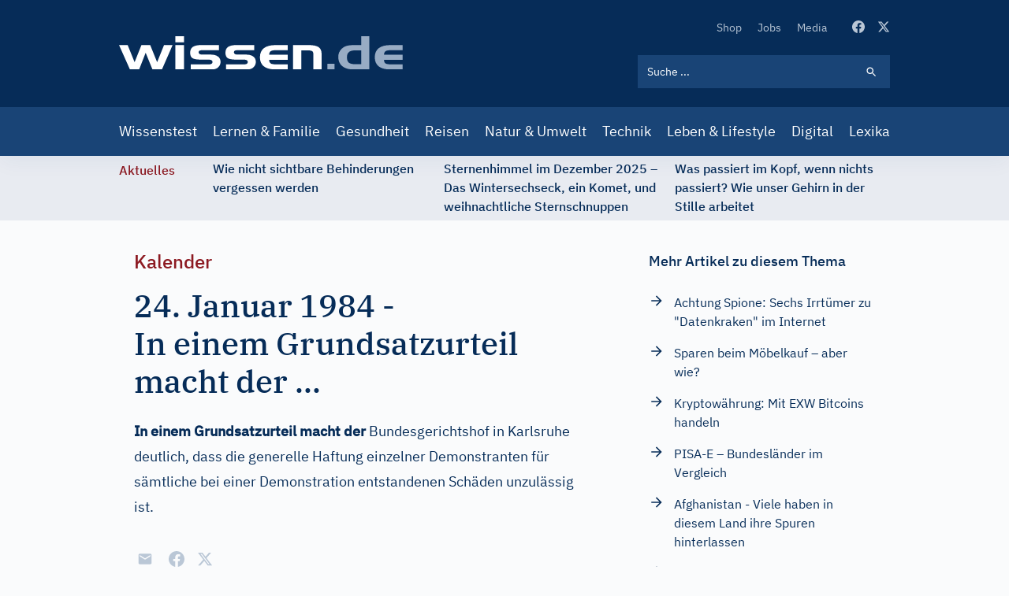

--- FILE ---
content_type: text/css
request_url: https://www.wissen.de/sites/default/files/css/css_wMl-nErFNv5k8ubgoO9BefKoPttHDPdnwDU55V1SIY8.css
body_size: 95828
content:
body,html{height:100%}.display1{font-size:2.5rem;line-height:3rem}.prose>script:where(:first-child):not(:where([class~=not-prose] *))+p{margin-top:0}.section-container .section-element+.section-element{margin-top:2.5rem}@media (min-width:768px){.section-container .section-element+.section-element{margin-top:1.25rem}}.article-detail .p--heading-2{font-size:1.5rem;line-height:2rem}@media (min-width:768px){.article-detail .p--heading-2{font-size:2rem;line-height:2rem}}.hide-dropdown-content-scrollbar::-webkit-scrollbar{display:none}.hide-dropdown-content-scrollbar{-ms-overflow-style:none;scrollbar-width:none}.drimage.is-loading{animation:none!important}ins.asm_async_creative .tw-box,ins.asm_async_creative .tw-box div[class^=twiago--li]{max-width:100%}.stoerig_tabelle{overflow:auto}.article-detail .bg-blue-100 .text-gray-300{--tw-text-opacity:1;color:rgb(153 154 153/var(--tw-text-opacity))}*,:after,:before{border:0 solid #e5e5e5;box-sizing:border-box}:after,:before{--tw-content:""}html{-webkit-text-size-adjust:100%;font-family:IBM Plex Sans,Roboto,sans-serif;line-height:1.5;tab-size:4}body{line-height:inherit;margin:0}hr{border-top-width:1px;color:inherit;height:0}abbr:where([title]){text-decoration:underline dotted}h1,h2,h3,h4,h5,h6{font-size:inherit;font-weight:inherit}a{color:inherit;text-decoration:inherit}b,strong{font-weight:bolder}code,kbd,pre,samp{font-family:ui-monospace,SFMono-Regular,Menlo,Monaco,Consolas,Liberation Mono,Courier New,monospace;font-size:1em}small{font-size:80%}sub,sup{font-size:75%;line-height:0;position:relative;vertical-align:initial}sub{bottom:-.25em}sup{top:-.5em}table{border-collapse:collapse;border-color:inherit;text-indent:0}button,input,optgroup,select,textarea{color:inherit;font-family:inherit;font-size:100%;line-height:inherit;margin:0;padding:0}button,select{text-transform:none}[type=button],[type=reset],[type=submit],button{-webkit-appearance:button;background-color:initial;background-image:none}:-moz-focusring{outline:auto}:-moz-ui-invalid{box-shadow:none}progress{vertical-align:initial}::-webkit-inner-spin-button,::-webkit-outer-spin-button{height:auto}[type=search]{-webkit-appearance:textfield;outline-offset:-2px}::-webkit-search-decoration{-webkit-appearance:none}::-webkit-file-upload-button{-webkit-appearance:button;font:inherit}summary{display:list-item}blockquote,dd,dl,fieldset,figure,h1,h2,h3,h4,h5,h6,hr,p,pre{margin:0}fieldset,legend{padding:0}menu,ol,ul{list-style:none;margin:0;padding:0}textarea{resize:vertical}input::placeholder,textarea::placeholder{color:#a3a3a3}[role=button],button{cursor:pointer}:disabled{cursor:default}audio,canvas,embed,iframe,img,object,svg,video{display:block;vertical-align:middle}img,video{height:auto;max-width:100%}[hidden]{display:none}[multiple],[type=date],[type=datetime-local],[type=email],[type=month],[type=number],[type=password],[type=search],[type=tel],[type=text],[type=time],[type=url],[type=week],select,textarea{--tw-shadow:0 0 transparent;-webkit-appearance:none;appearance:none;background-color:#fff;border-color:#737373;border-radius:0;border-width:1px;font-size:1rem;line-height:1.5rem;padding:.5rem .75rem}[multiple]:focus,[type=date]:focus,[type=datetime-local]:focus,[type=email]:focus,[type=month]:focus,[type=number]:focus,[type=password]:focus,[type=search]:focus,[type=tel]:focus,[type=text]:focus,[type=time]:focus,[type=url]:focus,[type=week]:focus,select:focus,textarea:focus{--tw-ring-inset:var(--tw-empty,);--tw-ring-offset-width:0px;--tw-ring-offset-color:#fff;--tw-ring-color:#2563eb;--tw-ring-offset-shadow:var(--tw-ring-inset) 0 0 0 var(--tw-ring-offset-width) var(--tw-ring-offset-color);--tw-ring-shadow:var(--tw-ring-inset) 0 0 0 calc(1px + var(--tw-ring-offset-width)) var(--tw-ring-color);border-color:#2563eb;box-shadow:var(--tw-ring-offset-shadow),var(--tw-ring-shadow),var(--tw-shadow);outline:2px solid transparent;outline-offset:2px}input::placeholder,textarea::placeholder{color:#737373;opacity:1}::-webkit-datetime-edit-fields-wrapper{padding:0}::-webkit-date-and-time-value{min-height:1.5em}select{-webkit-print-color-adjust:exact;background-image:url("data:image/svg+xml;charset=utf-8,%3Csvg xmlns='http://www.w3.org/2000/svg' fill='none' viewBox='0 0 20 20'%3E%3Cpath stroke='%23737373' stroke-linecap='round' stroke-linejoin='round' stroke-width='1.5' d='M6 8l4 4 4-4'/%3E%3C/svg%3E");background-position:right .5rem center;background-repeat:no-repeat;background-size:1.5em 1.5em;color-adjust:exact;padding-right:2.5rem}[multiple]{-webkit-print-color-adjust:unset;background-image:none;background-position:0 0;background-repeat:unset;background-size:initial;color-adjust:unset;padding-right:.75rem}[type=checkbox],[type=radio]{-webkit-print-color-adjust:exact;--tw-shadow:0 0 transparent;-webkit-appearance:none;appearance:none;background-color:#fff;background-origin:border-box;border-color:#737373;border-width:1px;color:#2563eb;color-adjust:exact;display:inline-block;flex-shrink:0;height:1rem;padding:0;-webkit-user-select:none;user-select:none;vertical-align:middle;width:1rem}[type=checkbox]{border-radius:0}[type=radio]{border-radius:100%}[type=checkbox]:focus,[type=radio]:focus{--tw-ring-inset:var(--tw-empty,);--tw-ring-offset-width:2px;--tw-ring-offset-color:#fff;--tw-ring-color:#2563eb;--tw-ring-offset-shadow:var(--tw-ring-inset) 0 0 0 var(--tw-ring-offset-width) var(--tw-ring-offset-color);--tw-ring-shadow:var(--tw-ring-inset) 0 0 0 calc(2px + var(--tw-ring-offset-width)) var(--tw-ring-color);box-shadow:var(--tw-ring-offset-shadow),var(--tw-ring-shadow),var(--tw-shadow);outline:2px solid transparent;outline-offset:2px}[type=checkbox]:checked,[type=radio]:checked{background-color:currentColor;background-position:50%;background-repeat:no-repeat;background-size:100% 100%;border-color:transparent}[type=checkbox]:checked{background-image:url("data:image/svg+xml;charset=utf-8,%3Csvg viewBox='0 0 16 16' fill='%23fff' xmlns='http://www.w3.org/2000/svg'%3E%3Cpath d='M12.207 4.793a1 1 0 010 1.414l-5 5a1 1 0 01-1.414 0l-2-2a1 1 0 011.414-1.414L6.5 9.086l4.293-4.293a1 1 0 011.414 0z'/%3E%3C/svg%3E")}[type=radio]:checked{background-image:url("data:image/svg+xml;charset=utf-8,%3Csvg viewBox='0 0 16 16' fill='%23fff' xmlns='http://www.w3.org/2000/svg'%3E%3Ccircle cx='8' cy='8' r='3'/%3E%3C/svg%3E")}[type=checkbox]:checked:focus,[type=checkbox]:checked:hover,[type=checkbox]:indeterminate,[type=radio]:checked:focus,[type=radio]:checked:hover{background-color:currentColor;border-color:transparent}[type=checkbox]:indeterminate{background-image:url("data:image/svg+xml;charset=utf-8,%3Csvg xmlns='http://www.w3.org/2000/svg' fill='none' viewBox='0 0 16 16'%3E%3Cpath stroke='%23fff' stroke-linecap='round' stroke-linejoin='round' stroke-width='2' d='M4 8h8'/%3E%3C/svg%3E");background-position:50%;background-repeat:no-repeat;background-size:100% 100%}[type=checkbox]:indeterminate:focus,[type=checkbox]:indeterminate:hover{background-color:currentColor;border-color:transparent}[type=file]{background:unset;border-color:inherit;border-radius:0;border-width:0;font-size:unset;line-height:inherit;padding:0}[type=file]:focus{outline:1px auto -webkit-focus-ring-color}*,:after,:before{--tw-translate-x:0;--tw-translate-y:0;--tw-rotate:0;--tw-skew-x:0;--tw-skew-y:0;--tw-scale-x:1;--tw-scale-y:1;--tw-scroll-snap-strictness:proximity;--tw-ring-offset-width:0px;--tw-ring-offset-color:#fff;--tw-ring-color:rgba(25,68,118,0.5019607843137255);--tw-ring-offset-shadow:0 0 transparent;--tw-ring-shadow:0 0 transparent;--tw-shadow:0 0 transparent;--tw-shadow-colored:0 0 transparent}.container{width:100%}@media (min-width:640px){.container{max-width:640px}}@media (min-width:768px){.container{max-width:768px}}@media (min-width:1024px){.container{max-width:1024px}}@media (min-width:1280px){.container{max-width:1280px}}@media (min-width:1536px){.container{max-width:1536px}}.prose{color:#062c58;max-width:65ch}.prose :where([class~=lead]):not(:where([class~=not-prose] *)){color:var(--tw-prose-lead);font-size:1.25em;line-height:1.6;margin-bottom:1.2em;margin-top:1.2em}.prose a{font-weight:400;text-decoration:underline}.prose a,:where(.prose a:hover):not(:where([class~=not-prose] *)){color:#476991}.prose :where(strong):not(:where([class~=not-prose] *)){color:#062c58;font-weight:600}.prose :where(ol):not(:where([class~=not-prose] *)){list-style-type:decimal;padding-left:1.625em}.prose :where(ol[type=A]):not(:where([class~=not-prose] *)){list-style-type:upper-alpha}.prose :where(ol[type=a]):not(:where([class~=not-prose] *)){list-style-type:lower-alpha}.prose :where(ol[type=I]):not(:where([class~=not-prose] *)){list-style-type:upper-roman}.prose :where(ol[type=i]):not(:where([class~=not-prose] *)){list-style-type:lower-roman}.prose :where(ol[type="1"]):not(:where([class~=not-prose] *)){list-style-type:decimal}.prose :where(ul):not(:where([class~=not-prose] *)){list-style-type:disc;padding-left:1.625em}.prose :where(ol>li):not(:where([class~=not-prose] *))::marker{color:var(--tw-prose-counters);font-weight:400}.prose :where(ul>li):not(:where([class~=not-prose] *))::marker{color:var(--tw-prose-bullets)}.prose :where(hr):not(:where([class~=not-prose] *)){border-color:var(--tw-prose-hr);border-top-width:1px;margin-bottom:3em;margin-top:3em}.prose :where(blockquote):not(:where([class~=not-prose] *)){border-left-color:var(--tw-prose-quote-borders);border-left-width:.25rem;color:var(--tw-prose-quotes);font-style:italic;font-weight:500;margin-bottom:1.6em;margin-top:1.6em;padding-left:1em;quotes:"\201C""\201D""\2018""\2019"}.prose :where(blockquote p:first-of-type):not(:where([class~=not-prose] *)):before{content:open-quote}.prose :where(blockquote p:last-of-type):not(:where([class~=not-prose] *)):after{content:close-quote}.prose :where(h1):not(:where([class~=not-prose] *)){color:#062c58;font-family:IBM Plex Serif;font-size:1.5rem;font-weight:400;line-height:2rem;margin-bottom:.8888889em;margin-top:0}.prose :where(h1 strong):not(:where([class~=not-prose] *)){font-weight:900}.prose :where(h2):not(:where([class~=not-prose] *)){color:#062c58;font-family:IBM Plex Serif;font-size:1.5rem;font-weight:400;line-height:2rem;margin-bottom:1em;margin-top:2em}.prose :where(h2 strong):not(:where([class~=not-prose] *)){font-weight:800}.prose :where(h3):not(:where([class~=not-prose] *)){color:#062c58;font-family:IBM Plex Serif;font-size:1.25rem;font-weight:400;line-height:2rem;margin-bottom:.6em;margin-top:40px}.prose :where(h3 strong):not(:where([class~=not-prose] *)){font-weight:700}.prose :where(h4):not(:where([class~=not-prose] *)){color:#062c58;font-family:IBM Plex Sans;font-size:1.5rem;font-weight:400;line-height:1.9375rem;margin-bottom:.5em;margin-top:1.5em}.prose :where(h4 strong):not(:where([class~=not-prose] *)){font-weight:700}.prose :where(figure>*):not(:where([class~=not-prose] *)){margin-bottom:0;margin-top:0}.prose :where(figcaption):not(:where([class~=not-prose] *)){color:var(--tw-prose-captions);font-size:.875em;line-height:1.4285714;margin-top:.8571429em}.prose :where(code):not(:where([class~=not-prose] *)){color:var(--tw-prose-code);font-size:.875em;font-weight:600}.prose :where(code):not(:where([class~=not-prose] *)):after,.prose :where(code):not(:where([class~=not-prose] *)):before{content:"`"}.prose :where(a code):not(:where([class~=not-prose] *)){color:var(--tw-prose-links)}.prose :where(pre):not(:where([class~=not-prose] *)){background-color:var(--tw-prose-pre-bg);border-radius:.375rem;color:var(--tw-prose-pre-code);font-size:.875em;font-weight:400;line-height:1.7142857;margin-bottom:1.7142857em;margin-top:1.7142857em;overflow-x:auto;padding:.8571429em 1.1428571em}.prose :where(pre code):not(:where([class~=not-prose] *)){background-color:initial;border-radius:0;border-width:0;color:inherit;font-family:inherit;font-size:inherit;font-weight:inherit;line-height:inherit;padding:0}.prose :where(pre code):not(:where([class~=not-prose] *)):after,.prose :where(pre code):not(:where([class~=not-prose] *)):before{content:none}.prose :where(table):not(:where([class~=not-prose] *)){font-size:.875em;line-height:1.7142857;margin-bottom:2em;margin-top:2em;table-layout:auto;text-align:left;width:100%}.prose :where(thead):not(:where([class~=not-prose] *)){border-bottom-color:var(--tw-prose-th-borders);border-bottom-width:1px}.prose :where(thead th):not(:where([class~=not-prose] *)){color:var(--tw-prose-headings);font-weight:600;padding-bottom:.5714286em;padding-left:.5714286em;padding-right:.5714286em;vertical-align:bottom}.prose :where(tbody tr):not(:where([class~=not-prose] *)){border-bottom-color:var(--tw-prose-td-borders);border-bottom-width:1px}.prose :where(tbody tr:last-child):not(:where([class~=not-prose] *)){border-bottom-width:0}.prose :where(tbody td):not(:where([class~=not-prose] *)){padding:.5714286em;vertical-align:initial}.prose{--tw-prose-body:#374151;--tw-prose-headings:#111827;--tw-prose-lead:#4b5563;--tw-prose-links:#111827;--tw-prose-bold:#111827;--tw-prose-counters:#6b7280;--tw-prose-bullets:#d1d5db;--tw-prose-hr:#e5e7eb;--tw-prose-quotes:#111827;--tw-prose-quote-borders:#e5e7eb;--tw-prose-captions:#6b7280;--tw-prose-code:#111827;--tw-prose-pre-code:#e5e7eb;--tw-prose-pre-bg:#1f2937;--tw-prose-th-borders:#d1d5db;--tw-prose-td-borders:#e5e7eb;--tw-prose-invert-body:#d1d5db;--tw-prose-invert-headings:#fff;--tw-prose-invert-lead:#9ca3af;--tw-prose-invert-links:#fff;--tw-prose-invert-bold:#fff;--tw-prose-invert-counters:#9ca3af;--tw-prose-invert-bullets:#4b5563;--tw-prose-invert-hr:#374151;--tw-prose-invert-quotes:#f3f4f6;--tw-prose-invert-quote-borders:#374151;--tw-prose-invert-captions:#9ca3af;--tw-prose-invert-code:#fff;--tw-prose-invert-pre-code:#d1d5db;--tw-prose-invert-pre-bg:rgba(0,0,0,0.5019607843137255);--tw-prose-invert-th-borders:#4b5563;--tw-prose-invert-td-borders:#374151;font-size:1rem;line-height:1.75}.prose :where(p):not(:where([class~=not-prose] *)){line-height:30px;margin-bottom:1.25em;margin-top:16px}.prose :where(figure):not(:where([class~=not-prose] *)),.prose :where(img):not(:where([class~=not-prose] *)),.prose :where(video):not(:where([class~=not-prose] *)){margin-bottom:2em;margin-top:2em}.prose :where(h2 code):not(:where([class~=not-prose] *)){font-size:.875em}.prose :where(h3 code):not(:where([class~=not-prose] *)){font-size:.9em}.prose :where(li):not(:where([class~=not-prose] *)){margin-bottom:.5em;margin-top:.5em}.prose :where(ol>li):not(:where([class~=not-prose] *)),.prose :where(ul>li):not(:where([class~=not-prose] *)){padding-left:.375em}.prose>:where(ul>li p):not(:where([class~=not-prose] *)){margin-bottom:.75em;margin-top:.75em}.prose>:where(ul>li>:first-child):not(:where([class~=not-prose] *)){margin-top:1.25em}.prose>:where(ul>li>:last-child):not(:where([class~=not-prose] *)){margin-bottom:1.25em}.prose>:where(ol>li>:first-child):not(:where([class~=not-prose] *)){margin-top:1.25em}.prose>:where(ol>li>:last-child):not(:where([class~=not-prose] *)){margin-bottom:1.25em}.prose :where(ul ul,ul ol,ol ul,ol ol):not(:where([class~=not-prose] *)){margin-bottom:.75em;margin-top:.75em}.prose :where(h2+*):not(:where([class~=not-prose] *)),.prose :where(h3+*):not(:where([class~=not-prose] *)),.prose :where(h4+*):not(:where([class~=not-prose] *)),.prose :where(hr+*):not(:where([class~=not-prose] *)){margin-top:0}.prose :where(thead th:first-child):not(:where([class~=not-prose] *)){padding-left:0}.prose :where(thead th:last-child):not(:where([class~=not-prose] *)){padding-right:0}.prose :where(tbody td:first-child):not(:where([class~=not-prose] *)){padding-left:0}.prose :where(tbody td:last-child):not(:where([class~=not-prose] *)){padding-right:0}.prose>:where(:first-child):not(:where([class~=not-prose] *)){margin-top:0}.prose>:where(:last-child):not(:where([class~=not-prose] *)){margin-bottom:0}.prose :where(h5):not(:where([class~=not-prose] *)){font-family:IBM Plex Serif;font-size:1.125rem;font-weight:400;line-height:1.5rem}.prose :where(:where(ul>li):not(:where([class~=not-prose] *))):not(:where([class~=not-prose] *))::marker{color:#062c58}.prose :where(:where(ul>li):not(:where([class~=not-prose] *))):not(:where([class~=not-prose] *)){padding-left:0}.prose :where(:where(ol):not(:where([class~=not-prose] *))):not(:where([class~=not-prose] *)),.prose :where(:where(ul):not(:where([class~=not-prose] *))):not(:where([class~=not-prose] *)){padding-left:32px}.prose :where(:where(ol>li):not(:where([class~=not-prose] *))):not(:where([class~=not-prose] *))::marker{color:#062c58}.prose :where(:where(blockquote):not(:where([class~=not-prose] *))):not(:where([class~=not-prose] *)){color:#062c58}.prose :where(.prose :where(h1):not(:where([class~=not-prose] *))):not(:where([class~=not-prose] *)),.prose :where(.prose :where(h2):not(:where([class~=not-prose] *))):not(:where([class~=not-prose] *)),.prose :where(.prose :where(h3):not(:where([class~=not-prose] *))):not(:where([class~=not-prose] *)){font-weight:500}.sr-only{clip:rect(0,0,0,0);border-width:0;height:1px;margin:-1px;overflow:hidden;padding:0;position:absolute;white-space:nowrap;width:1px}.pointer-events-none{pointer-events:none}.visible{visibility:visible}.invisible{visibility:hidden}.fixed{position:fixed}.absolute{position:absolute}.relative{position:relative}.sticky{position:sticky}.inset-0{left:0;right:0}.inset-0,.inset-y-0{bottom:0;top:0}.right-0{right:0}.left-1\/2{left:50%}.top-1\/2{top:50%}.top-0{top:0}.bottom-20{bottom:5rem}.left-0{left:0}.bottom-2{bottom:.5rem}.bottom-0{bottom:0}.-top-0\.5{top:-.125rem}.-top-0{top:0}.-left-2\.5{left:-.625rem}.-left-2{left:-.5rem}.-left-5{left:-1.25rem}.right-8{right:2rem}.bottom-8{bottom:2rem}.z-10{z-index:10}.z-0{z-index:0}.z-20{z-index:20}.z-30{z-index:30}.row-start-1{grid-row-start:1}.float-left{float:left}.clear-both{clear:both}.m-4{margin:1rem}.m-3{margin:.75rem}.mx-auto{margin-left:auto;margin-right:auto}.-mx-4{margin-left:-1rem;margin-right:-1rem}.mx-3{margin-left:.75rem;margin-right:.75rem}.\!mt-0{margin-top:0!important}.mb-4{margin-bottom:1rem}.ml-2\.5{margin-left:.625rem}.mr-2\.5{margin-right:.625rem}.ml-2{margin-left:.5rem}.mr-2{margin-right:.5rem}.mb-8{margin-bottom:2rem}.mr-1{margin-right:.25rem}.-mr-2{margin-right:-.5rem}.mb-1{margin-bottom:.25rem}.mb-2{margin-bottom:.5rem}.mb-0{margin-bottom:0}.mb-6{margin-bottom:1.5rem}.mt-2{margin-top:.5rem}.mb-16{margin-bottom:4rem}.mt-4{margin-top:1rem}.mr-4{margin-right:1rem}.mr-3{margin-right:.75rem}.ml-3{margin-left:.75rem}.mt-3{margin-top:.75rem}.-mt-9{margin-top:-2.25rem}.mr-\[2px\]{margin-right:2px}.mb-\[3px\]{margin-bottom:3px}.ml-\[5px\]{margin-left:5px}.mb-\[-1\.5px\]{margin-bottom:-1.5px}.mt-8{margin-top:2rem}.mt-2\.5{margin-top:.625rem}.mb-12{margin-bottom:3rem}.mt-6{margin-top:1.5rem}.mt-10{margin-top:2.5rem}.mt-20{margin-top:5rem}.mb-10{margin-bottom:2.5rem}.mb-11{margin-bottom:2.75rem}.ml-4{margin-left:1rem}.mb-14{margin-bottom:3.5rem}.mt-14{margin-top:3.5rem}.mt-16{margin-top:4rem}.mt-5{margin-top:1.25rem}.\!ml-0{margin-left:0!important}.block{display:block}.inline-block{display:inline-block}.inline{display:inline}.flex{display:flex}.inline-flex{display:inline-flex}.table{display:table}.grid{display:grid}.inline-grid{display:inline-grid}.hidden{display:none}.\!hidden{display:none!important}.aspect-video{aspect-ratio:16/9}.h-ad-xxl{height:37.5rem}.h-11{height:2.75rem}.h-10{height:2.5rem}.h-0\.5{height:.125rem}.h-0{height:0}.h-20{height:5rem}.h-\[5px\]{height:5px}.h-5{height:1.25rem}.h-6{height:1.5rem}.h-7{height:1.75rem}.h-2{height:.5rem}.h-1\/3{height:33.333333%}.h-full{height:100%}.h-8\.5{height:2.125rem}.h-8{height:2rem}.h-\[50px\]{height:50px}.h-px{height:1px}.h-40{height:10rem}.h-\[42px\]{height:42px}.h-auto{height:auto}.max-h-100{max-height:25rem}.min-h-\[416px\]{min-height:416px}.min-h-\[600px\]{min-height:600px}.min-h-\[320px\]{min-height:320px}.min-h-\[460px\]{min-height:460px}.min-h-\[480px\]{min-height:480px}.min-h-\[44px\]{min-height:44px}.min-h-\[360px\]{min-height:360px}.w-full{width:100%}.w-11{width:2.75rem}.w-1\/2{width:50%}.w-10{width:2.5rem}.w-5{width:1.25rem}.w-\[5px\]{width:5px}.w-6{width:1.5rem}.w-7{width:1.75rem}.w-\[calc\(100\%\+32px\)\]{width:calc(100% + 32px)}.w-8\.5{width:2.125rem}.w-8{width:2rem}.w-\[138px\]{width:138px}.w-\[1px\]{width:1px}.w-\[187px\]{width:187px}.w-\[42px\]{width:42px}.min-w-\[50px\]{min-width:50px}.max-w-none{max-width:none}.max-w-full{max-width:100%}.max-w-3xl{max-width:48rem}.max-w-4xl{max-width:62.5rem}.max-w-5xl{max-width:64.875rem}.max-w-7xl{max-width:100rem}.max-w-8xl{max-width:120rem}.max-w-xs{max-width:20rem}.max-w-min{max-width:min-content}.flex-1{flex:1 1 0%}.flex-none{flex:none}.flex-shrink-0{flex-shrink:0}.flex-grow{flex-grow:1}.flex-grow-0{flex-grow:0}.grow{flex-grow:1}.grow-0{flex-grow:0}.-translate-x-1\/2{--tw-translate-x:-50%}.-translate-x-1\/2,.-translate-y-1\/2{transform:translate(var(--tw-translate-x),var(--tw-translate-y)) rotate(var(--tw-rotate)) skewX(var(--tw-skew-x)) skewY(var(--tw-skew-y)) scaleX(var(--tw-scale-x)) scaleY(var(--tw-scale-y))}.-translate-y-1\/2{--tw-translate-y:-50%}.-translate-y-\[6px\]{--tw-translate-y:-6px}.-translate-y-\[6px\],.translate-y-\[6px\]{transform:translate(var(--tw-translate-x),var(--tw-translate-y)) rotate(var(--tw-rotate)) skewX(var(--tw-skew-x)) skewY(var(--tw-skew-y)) scaleX(var(--tw-scale-x)) scaleY(var(--tw-scale-y))}.translate-y-\[6px\]{--tw-translate-y:6px}.rotate-45{--tw-rotate:45deg}.-rotate-45,.rotate-45{transform:translate(var(--tw-translate-x),var(--tw-translate-y)) rotate(var(--tw-rotate)) skewX(var(--tw-skew-x)) skewY(var(--tw-skew-y)) scaleX(var(--tw-scale-x)) scaleY(var(--tw-scale-y))}.-rotate-45{--tw-rotate:-45deg}.-rotate-90{--tw-rotate:-90deg}.-rotate-90,.rotate-90{transform:translate(var(--tw-translate-x),var(--tw-translate-y)) rotate(var(--tw-rotate)) skewX(var(--tw-skew-x)) skewY(var(--tw-skew-y)) scaleX(var(--tw-scale-x)) scaleY(var(--tw-scale-y))}.rotate-90{--tw-rotate:90deg}.cursor-pointer{cursor:pointer}.list-outside{list-style-position:outside}.list-none{list-style-type:none}.list-disc{list-style-type:disc}.appearance-none{-webkit-appearance:none;appearance:none}.columns-1{column-count:1}.grid-cols-6{grid-template-columns:repeat(6,minmax(0,1fr))}.grid-cols-1{grid-template-columns:repeat(1,minmax(0,1fr))}.flex-row{flex-direction:row}.flex-row-reverse{flex-direction:row-reverse}.flex-col{flex-direction:column}.flex-wrap{flex-wrap:wrap}.content-center{align-content:center}.items-start{align-items:flex-start}.items-center{align-items:center}.items-stretch{align-items:stretch}.justify-start{justify-content:flex-start}.justify-end{justify-content:flex-end}.justify-center{justify-content:center}.justify-between{justify-content:space-between}.justify-evenly{justify-content:space-evenly}.gap-1{grid-gap:.25rem;gap:.25rem}.gap-3{grid-gap:.75rem;gap:.75rem}.gap-4{grid-gap:1rem;gap:1rem}.gap-10{grid-gap:2.5rem;gap:2.5rem}.gap-y-10{grid-row-gap:2.5rem;row-gap:2.5rem}.space-y-6>:not([hidden])~:not([hidden]){--tw-space-y-reverse:0;margin-bottom:calc(1.5rem*var(--tw-space-y-reverse));margin-top:calc(1.5rem*(1 - var(--tw-space-y-reverse)))}.space-x-3>:not([hidden])~:not([hidden]){--tw-space-x-reverse:0;margin-left:calc(0.75rem*(1 - var(--tw-space-x-reverse)));margin-right:calc(0.75rem*var(--tw-space-x-reverse))}.space-y-2>:not([hidden])~:not([hidden]){--tw-space-y-reverse:0;margin-bottom:calc(0.5rem*var(--tw-space-y-reverse));margin-top:calc(0.5rem*(1 - var(--tw-space-y-reverse)))}.space-x-2>:not([hidden])~:not([hidden]){--tw-space-x-reverse:0;margin-left:calc(0.5rem*(1 - var(--tw-space-x-reverse)));margin-right:calc(0.5rem*var(--tw-space-x-reverse))}.space-y-4>:not([hidden])~:not([hidden]){--tw-space-y-reverse:0;margin-bottom:calc(1rem*var(--tw-space-y-reverse));margin-top:calc(1rem*(1 - var(--tw-space-y-reverse)))}.space-x-5>:not([hidden])~:not([hidden]){--tw-space-x-reverse:0;margin-left:calc(1.25rem*(1 - var(--tw-space-x-reverse)));margin-right:calc(1.25rem*var(--tw-space-x-reverse))}.space-x-1>:not([hidden])~:not([hidden]){--tw-space-x-reverse:0;margin-left:calc(0.25rem*(1 - var(--tw-space-x-reverse)));margin-right:calc(0.25rem*var(--tw-space-x-reverse))}.space-x-4>:not([hidden])~:not([hidden]){--tw-space-x-reverse:0;margin-left:calc(1rem*(1 - var(--tw-space-x-reverse)));margin-right:calc(1rem*var(--tw-space-x-reverse))}.space-x-8>:not([hidden])~:not([hidden]){--tw-space-x-reverse:0;margin-left:calc(2rem*(1 - var(--tw-space-x-reverse)));margin-right:calc(2rem*var(--tw-space-x-reverse))}.space-y-3>:not([hidden])~:not([hidden]){--tw-space-y-reverse:0;margin-bottom:calc(0.75rem*var(--tw-space-y-reverse));margin-top:calc(0.75rem*(1 - var(--tw-space-y-reverse)))}.self-center{align-self:center}.overflow-hidden{overflow:hidden}.overflow-x-auto{overflow-x:auto}.overflow-y-auto{overflow-y:auto}.overflow-x-hidden{overflow-x:hidden}.overflow-y-hidden{overflow-y:hidden}.whitespace-nowrap{white-space:nowrap}.rounded{border-radius:.25rem}.rounded-2xl{border-radius:1rem}.rounded-md{border-radius:.375rem}.rounded-lg{border-radius:.5rem}.rounded-full{border-radius:9999px}.rounded-\[3px\]{border-radius:3px}.border-2{border-width:2px}.border{border-width:1px}.border-0{border-width:0}.border-t{border-top-width:1px}.border-l-4{border-left-width:4px}.border-b{border-bottom-width:1px}.border-b-\[3px\]{border-bottom-width:3px}.border-r{border-right-width:1px}.border-solid{border-style:solid}.border-blue-200{--tw-border-opacity:1;border-color:rgb(186 199 214/var(--tw-border-opacity))}.border-blue-500{--tw-border-opacity:1;border-color:rgb(25 68 118/var(--tw-border-opacity))}.border-green-200{--tw-border-opacity:1;border-color:rgb(201 226 197/var(--tw-border-opacity))}.border-red-500{--tw-border-opacity:1;border-color:rgb(244 63 94/var(--tw-border-opacity))}.border-yellow-500{--tw-border-opacity:1;border-color:rgb(245 158 11/var(--tw-border-opacity))}.border-blue{--tw-border-opacity:1;border-color:rgb(25 68 118/var(--tw-border-opacity))}.border-bordeaux{--tw-border-opacity:1;border-color:rgb(140 25 33/var(--tw-border-opacity))}.border-gray-200{--tw-border-opacity:1;border-color:rgb(229 229 229/var(--tw-border-opacity))}.border-black{--tw-border-opacity:1;border-color:rgb(0 0 0/var(--tw-border-opacity))}.border-transparent{border-color:transparent}.\!border-blue-500{--tw-border-opacity:1!important;border-color:rgb(25 68 118/var(--tw-border-opacity))!important}.border-white{--tw-border-opacity:1;border-color:rgb(255 255 255/var(--tw-border-opacity))}.bg-black{--tw-bg-opacity:1;background-color:rgb(0 0 0/var(--tw-bg-opacity))}.bg-green-50{--tw-bg-opacity:1;background-color:rgb(244 249 244/var(--tw-bg-opacity))}.bg-red-100{--tw-bg-opacity:1;background-color:rgb(255 228 230/var(--tw-bg-opacity))}.bg-yellow-100{--tw-bg-opacity:1;background-color:rgb(254 243 199/var(--tw-bg-opacity))}.bg-bordeaux{--tw-bg-opacity:1;background-color:rgb(140 25 33/var(--tw-bg-opacity))}.bg-blue-500{--tw-bg-opacity:1;background-color:rgb(25 68 118/var(--tw-bg-opacity))}.bg-white{--tw-bg-opacity:1;background-color:rgb(255 255 255/var(--tw-bg-opacity))}.bg-blue{--tw-bg-opacity:1;background-color:rgb(25 68 118/var(--tw-bg-opacity))}.bg-teal-500{--tw-bg-opacity:1;background-color:rgb(20 184 166/var(--tw-bg-opacity))}.bg-blue-800{--tw-bg-opacity:1;background-color:rgb(6 44 88/var(--tw-bg-opacity))}.bg-current{background-color:currentColor}.bg-blue-100{--tw-bg-opacity:1;background-color:rgb(232 235 241/var(--tw-bg-opacity))}.bg-blue-200{--tw-bg-opacity:1;background-color:rgb(186 199 214/var(--tw-bg-opacity))}.bg-bordeaux-500{--tw-bg-opacity:1;background-color:rgb(140 25 33/var(--tw-bg-opacity))}.bg-blue-50{--tw-bg-opacity:1;background-color:rgb(244 246 248/var(--tw-bg-opacity))}.bg-blue-400{--tw-bg-opacity:1;background-color:rgb(71 105 145/var(--tw-bg-opacity))}.bg-gray-500{--tw-bg-opacity:1;background-color:rgb(115 115 115/var(--tw-bg-opacity))}.bg-blue-10{--tw-bg-opacity:1;background-color:rgb(250 251 252/var(--tw-bg-opacity))}.bg-green-500{--tw-bg-opacity:1;background-color:rgb(41 140 25/var(--tw-bg-opacity))}.bg-gradient-to-t{background-image:linear-gradient(0deg,var(--tw-gradient-stops))}.from-blue-800{--tw-gradient-from:#062c58;--tw-gradient-stops:var(--tw-gradient-from),var(--tw-gradient-to,rgba(6,44,88,0))}.to-transparent{--tw-gradient-to:transparent}.bg-cover{background-size:cover}.fill-current{fill:currentColor}.fill-blue-200{fill:#bac7d6}.p-2{padding:.5rem}.p-5{padding:1.25rem}.p-3{padding:.75rem}.p-2\.5{padding:.625rem}.p-1\.5{padding:.375rem}.p-1{padding:.25rem}.p-6{padding:1.5rem}.px-4{padding-left:1rem;padding-right:1rem}.px-3{padding-left:.75rem;padding-right:.75rem}.py-1{padding-bottom:.25rem;padding-top:.25rem}.py-2\.5{padding-bottom:.625rem;padding-top:.625rem}.py-2{padding-bottom:.5rem;padding-top:.5rem}.px-14{padding-left:3.5rem;padding-right:3.5rem}.px-2{padding-left:.5rem;padding-right:.5rem}.px-2\.5{padding-left:.625rem;padding-right:.625rem}.py-3{padding-bottom:.75rem;padding-top:.75rem}.px-5{padding-left:1.25rem;padding-right:1.25rem}.py-4{padding-bottom:1rem;padding-top:1rem}.px-10{padding-left:2.5rem;padding-right:2.5rem}.py-6{padding-bottom:1.5rem;padding-top:1.5rem}.py-11{padding-bottom:2.75rem;padding-top:2.75rem}.pb-4{padding-bottom:1rem}.pb-7{padding-bottom:1.75rem}.pt-9{padding-top:2.25rem}.pb-9{padding-bottom:2.25rem}.pb-3{padding-bottom:.75rem}.pt-3{padding-top:.75rem}.pt-4{padding-top:1rem}.pt-7{padding-top:1.75rem}.pb-5{padding-bottom:1.25rem}.pb-2{padding-bottom:.5rem}.pr-4{padding-right:1rem}.pr-10{padding-right:2.5rem}.pb-2\.5{padding-bottom:.625rem}.pt-2{padding-top:.5rem}.pr-7\.5{padding-right:1.875rem}.pr-7{padding-right:1.75rem}.pb-20{padding-bottom:5rem}.pt-12{padding-top:3rem}.pb-8{padding-bottom:2rem}.pt-8{padding-top:2rem}.pb-6{padding-bottom:1.5rem}.pt-6{padding-top:1.5rem}.pt-1\.5{padding-top:.375rem}.pt-1{padding-top:.25rem}.pb-4\.5{padding-bottom:1.125rem}.pb-1\.5{padding-bottom:.375rem}.pb-1{padding-bottom:.25rem}.pt-2\.5{padding-top:.625rem}.pt-0{padding-top:0}.pt-10{padding-top:2.5rem}.pt-20{padding-top:5rem}.pb-10\.5{padding-bottom:2.625rem}.pb-10{padding-bottom:2.5rem}.pb-16{padding-bottom:4rem}.pt-5{padding-top:1.25rem}.pb-12{padding-bottom:3rem}.text-center{text-align:center}.text-right{text-align:right}.align-middle{vertical-align:middle}.font-sans{font-family:IBM Plex Sans,Roboto,sans-serif}.font-serif{font-family:IBM Plex Serif,-apple-system,BlinkMacSystemFont}.text-lg{font-size:1.25rem;line-height:1.75rem}.text-sm{font-size:1rem;line-height:1.5rem}.text-base{font-size:1.125rem;line-height:1.875rem}.text-xl{font-size:1.5rem;line-height:1.9375rem}.text-xs{font-size:.875rem;line-height:1.125rem}.\!text-4xl{font-size:2rem!important;line-height:2rem!important}.text-4xl{font-size:2rem;line-height:2rem}.\!text-base{font-size:1.125rem!important;line-height:1.875rem!important}.\!text-xl{font-size:1.5rem!important;line-height:1.9375rem!important}.text-2xl{font-size:1.5rem;line-height:2rem}.font-medium{font-weight:500}.font-bold{font-weight:700}.font-light{font-weight:300}.font-normal{font-weight:400}.font-semibold{font-weight:600}.normal-case{text-transform:none}.italic{font-style:italic}.not-italic{font-style:normal}.leading-tight{line-height:1.25}.leading-snug{line-height:1.375}.\!leading-10{line-height:2.5rem!important}.leading-none{line-height:1}.leading-normal{line-height:1.5}.leading-6{line-height:1.5rem}.tracking-\[0\.01em\]{letter-spacing:.01em}.text-blue-800{--tw-text-opacity:1;color:rgb(6 44 88/var(--tw-text-opacity))}.text-blue-500{--tw-text-opacity:1;color:rgb(25 68 118/var(--tw-text-opacity))}.text-bordeaux-500{--tw-text-opacity:1;color:rgb(140 25 33/var(--tw-text-opacity))}.text-green-500{--tw-text-opacity:1;color:rgb(41 140 25/var(--tw-text-opacity))}.text-red-700{--tw-text-opacity:1;color:rgb(190 18 60/var(--tw-text-opacity))}.text-yellow-700{--tw-text-opacity:1;color:rgb(180 83 9/var(--tw-text-opacity))}.text-white{--tw-text-opacity:1;color:rgb(255 255 255/var(--tw-text-opacity))}.\!text-white{--tw-text-opacity:1!important;color:rgb(255 255 255/var(--tw-text-opacity))!important}.text-black{--tw-text-opacity:1;color:rgb(0 0 0/var(--tw-text-opacity))}.text-bordeaux{--tw-text-opacity:1;color:rgb(140 25 33/var(--tw-text-opacity))}.text-red-500{--tw-text-opacity:1;color:rgb(244 63 94/var(--tw-text-opacity))}.text-gray-500{--tw-text-opacity:1;color:rgb(115 115 115/var(--tw-text-opacity))}.text-gray-300{--tw-text-opacity:1;color:rgb(212 212 212/var(--tw-text-opacity))}.text-blue-400{--tw-text-opacity:1;color:rgb(71 105 145/var(--tw-text-opacity))}.text-azure-500{--tw-text-opacity:1;color:rgb(0 51 154/var(--tw-text-opacity))}.text-blue-300{--tw-text-opacity:1;color:rgb(152 172 196/var(--tw-text-opacity))}.text-blue-200{--tw-text-opacity:1;color:rgb(186 199 214/var(--tw-text-opacity))}.\!text-blue-500{--tw-text-opacity:1!important;color:rgb(25 68 118/var(--tw-text-opacity))!important}.text-blue{--tw-text-opacity:1;color:rgb(25 68 118/var(--tw-text-opacity))}.text-orange-500{--tw-text-opacity:1;color:rgb(255 113 0/var(--tw-text-opacity))}.underline{text-decoration-line:underline}.\!no-underline{text-decoration-line:none!important}.antialiased{-webkit-font-smoothing:antialiased;-moz-osx-font-smoothing:grayscale}.placeholder-blue-200::placeholder{--tw-placeholder-opacity:1;color:rgb(186 199 214/var(--tw-placeholder-opacity))}.placeholder-white::placeholder{--tw-placeholder-opacity:1;color:rgb(255 255 255/var(--tw-placeholder-opacity))}.opacity-0{opacity:0}.opacity-50{opacity:.5}.shadow-xs{--tw-shadow:0px 7px 25px rgba(25,68,118,0.050980392156862744);--tw-shadow-colored:0px 7px 25px var(--tw-shadow-color)}.shadow,.shadow-xs{box-shadow:var(--tw-ring-offset-shadow,0 0 transparent),var(--tw-ring-shadow,0 0 transparent),var(--tw-shadow)}.shadow{--tw-shadow:0 1px 3px 0 rgba(0,0,0,0.10196078431372549),0 1px 2px -1px rgba(0,0,0,0.10196078431372549);--tw-shadow-colored:0 1px 3px 0 var(--tw-shadow-color),0 1px 2px -1px var(--tw-shadow-color)}.outline{outline-style:solid}.drop-shadow-xl{--tw-drop-shadow:drop-shadow(0 20px 13px rgba(0,0,0,0.03137254901960784)) drop-shadow(0 8px 5px rgba(0,0,0,0.0784313725490196))}.drop-shadow-xl,.filter{filter:var(--tw-blur) var(--tw-brightness) var(--tw-contrast) var(--tw-grayscale) var(--tw-hue-rotate) var(--tw-invert) var(--tw-saturate) var(--tw-sepia) var(--tw-drop-shadow)}.transition-colors{transition-duration:.15s;transition-property:color,background-color,border-color,text-decoration-color,fill,stroke;transition-timing-function:cubic-bezier(.4,0,.2,1)}.transition{transition-duration:.15s;transition-property:color,background-color,border-color,text-decoration-color,fill,stroke,opacity,box-shadow,transform,filter,-webkit-backdrop-filter;transition-property:color,background-color,border-color,text-decoration-color,fill,stroke,opacity,box-shadow,transform,filter,backdrop-filter;transition-property:color,background-color,border-color,text-decoration-color,fill,stroke,opacity,box-shadow,transform,filter,backdrop-filter,-webkit-backdrop-filter;transition-timing-function:cubic-bezier(.4,0,.2,1)}.transition-all{transition-duration:.15s;transition-property:all;transition-timing-function:cubic-bezier(.4,0,.2,1)}.duration-500{transition-duration:.5s}.duration-300{transition-duration:.3s}.ease-in-out{transition-timing-function:cubic-bezier(.4,0,.2,1)}.last\:mr-0:last-child{margin-right:0}.last\:mb-0:last-child{margin-bottom:0}.last\:pb-0:last-child{padding-bottom:0}.odd\:bg-blue-50:nth-child(odd){--tw-bg-opacity:1;background-color:rgb(244 246 248/var(--tw-bg-opacity))}.even\:bg-blue-100:nth-child(2n){--tw-bg-opacity:1;background-color:rgb(232 235 241/var(--tw-bg-opacity))}.last-of-type\:border-blue-500:last-of-type{--tw-border-opacity:1;border-color:rgb(25 68 118/var(--tw-border-opacity))}.hover\:cursor-pointer:hover{cursor:pointer}.hover\:border-blue-300:hover{--tw-border-opacity:1;border-color:rgb(152 172 196/var(--tw-border-opacity))}.hover\:border-blue-500:hover{--tw-border-opacity:1;border-color:rgb(25 68 118/var(--tw-border-opacity))}.hover\:bg-blue-800:hover{--tw-bg-opacity:1;background-color:rgb(6 44 88/var(--tw-bg-opacity))}.hover\:bg-blue:hover{--tw-bg-opacity:1;background-color:rgb(25 68 118/var(--tw-bg-opacity))}.hover\:bg-bordeaux:hover{--tw-bg-opacity:1;background-color:rgb(140 25 33/var(--tw-bg-opacity))}.hover\:bg-teal-600:hover{--tw-bg-opacity:1;background-color:rgb(13 148 136/var(--tw-bg-opacity))}.hover\:bg-blue-100:hover{--tw-bg-opacity:1;background-color:rgb(232 235 241/var(--tw-bg-opacity))}.hover\:bg-blue-300:hover{--tw-bg-opacity:1;background-color:rgb(152 172 196/var(--tw-bg-opacity))}.hover\:bg-blue-50:hover{--tw-bg-opacity:1;background-color:rgb(244 246 248/var(--tw-bg-opacity))}.hover\:bg-blue-500:hover{--tw-bg-opacity:1;background-color:rgb(25 68 118/var(--tw-bg-opacity))}.hover\:text-white:hover{--tw-text-opacity:1;color:rgb(255 255 255/var(--tw-text-opacity))}.hover\:text-blue-300:hover{--tw-text-opacity:1;color:rgb(152 172 196/var(--tw-text-opacity))}.hover\:text-blue-100:hover{--tw-text-opacity:1;color:rgb(232 235 241/var(--tw-text-opacity))}.hover\:underline:hover{text-decoration-line:underline}.focus\:border-blue-200:focus{--tw-border-opacity:1;border-color:rgb(186 199 214/var(--tw-border-opacity))}.focus\:bg-white:focus{--tw-bg-opacity:1;background-color:rgb(255 255 255/var(--tw-bg-opacity))}.focus\:text-blue-800:focus{--tw-text-opacity:1;color:rgb(6 44 88/var(--tw-text-opacity))}.focus\:outline-none:focus{outline:2px solid transparent;outline-offset:2px}.focus\:ring-blue-300:focus{--tw-ring-opacity:1;--tw-ring-color:rgb(152 172 196/var(--tw-ring-opacity))}.focus\:ring-blue-500:focus{--tw-ring-opacity:1;--tw-ring-color:rgb(25 68 118/var(--tw-ring-opacity))}.focus-visible\:outline-none.focus-visible,.focus-visible\:outline-none:focus-visible{outline:2px solid transparent;outline-offset:2px}.active\:text-white:active{--tw-text-opacity:1;color:rgb(255 255 255/var(--tw-text-opacity))}.group:focus .group-focus\:opacity-70,.group:hover .group-hover\:opacity-70{opacity:.7}.dark .dark\:prose-dark,.dark .dark\:prose-dark :where([class~=lead]):not(:where([class~=not-prose] *)),.dark .dark\:prose-dark :where(blockquote):not(:where([class~=not-prose] *)),.dark .dark\:prose-dark :where(h2):not(:where([class~=not-prose] *)),.dark .dark\:prose-dark :where(h3):not(:where([class~=not-prose] *)),.dark .dark\:prose-dark :where(h4):not(:where([class~=not-prose] *)),.dark .dark\:prose-dark a,:where(.dark .dark\:prose-dark a:hover):not(:where([class~=not-prose] *)){color:#e5e5e5}.dark .dark\:border-b{border-bottom-width:1px}.dark .dark\:border-white{--tw-border-opacity:1;border-color:rgb(255 255 255/var(--tw-border-opacity))}.dark .dark\:bg-blue-700{--tw-bg-opacity:1;background-color:rgb(3 18 36/var(--tw-bg-opacity))}.dark .dark\:bg-blue-800{--tw-bg-opacity:1;background-color:rgb(6 44 88/var(--tw-bg-opacity))}.dark .dark\:text-white{--tw-text-opacity:1;color:rgb(255 255 255/var(--tw-text-opacity))}@media (min-width:640px){.sm\:flex-row{flex-direction:row}}@media (min-width:768px){.md\:bottom-0{bottom:0}.md\:bottom-18{bottom:4.5rem}.md\:-left-2{left:-.5rem}.md\:-left-5{left:-1.25rem}.md\:-left-3\.5{left:-.875rem}.md\:-left-3{left:-.75rem}.md\:-left-10{left:-2.5rem}.md\:row-start-auto{grid-row-start:auto}.md\:mx-0{margin-left:0;margin-right:0}.md\:\!mb-2{margin-bottom:.5rem!important}.md\:mb-2{margin-bottom:.5rem}.md\:mb-0{margin-bottom:0}.md\:ml-8{margin-left:2rem}.md\:mt-10\.5{margin-top:2.625rem}.md\:mt-10{margin-top:2.5rem}.md\:mt-24{margin-top:6rem}.md\:mb-14{margin-bottom:3.5rem}.md\:mr-7\.5{margin-right:1.875rem}.md\:mr-7{margin-right:1.75rem}.md\:block{display:block}.md\:flex{display:flex}.md\:hidden{display:none}.md\:h-1\/2{height:50%}.md\:w-2\/3{width:66.666667%}.md\:w-\[calc\(100\%-48px\)\]{width:calc(100% - 48px)}.md\:w-full{width:100%}.md\:w-\[calc\(100\%-32px\)\]{width:calc(100% - 32px)}.md\:w-2\/5{width:40%}.md\:w-3\/5{width:60%}.md\:flex-1{flex:1 1 0%}.md\:columns-2{column-count:2}.md\:grid-cols-2{grid-template-columns:repeat(2,minmax(0,1fr))}.md\:grid-cols-66\/33{grid-template-columns:minmax(0,2fr) minmax(0,1fr)}.md\:grid-cols-33\/66{grid-template-columns:minmax(0,1fr) minmax(0,2fr)}.md\:grid-cols-3{grid-template-columns:repeat(3,minmax(0,1fr))}.md\:grid-cols-25\/50\/25{grid-template-columns:minmax(0,1fr) minmax(0,2fr) minmax(0,1fr)}.md\:grid-cols-5{grid-template-columns:repeat(5,minmax(0,1fr))}.md\:flex-row{flex-direction:row}.md\:flex-row-reverse{flex-direction:row-reverse}.md\:flex-wrap{flex-wrap:wrap}.md\:flex-nowrap{flex-wrap:nowrap}.md\:gap-4{grid-gap:1rem;gap:1rem}.md\:gap-7{grid-gap:1.75rem;gap:1.75rem}.md\:gap-20{grid-gap:5rem;gap:5rem}.md\:gap-y-7{grid-row-gap:1.75rem;row-gap:1.75rem}.md\:space-x-2>:not([hidden])~:not([hidden]){--tw-space-x-reverse:0;margin-left:calc(0.5rem*(1 - var(--tw-space-x-reverse)));margin-right:calc(0.5rem*var(--tw-space-x-reverse))}.md\:space-y-0>:not([hidden])~:not([hidden]){--tw-space-y-reverse:0;margin-bottom:calc(0px*var(--tw-space-y-reverse));margin-top:calc(0px*(1 - var(--tw-space-y-reverse)))}.md\:overflow-x-hidden{overflow-x:hidden}.md\:rounded-\[3px\]{border-radius:3px}.md\:py-\[7px\]{padding-bottom:7px;padding-top:7px}.md\:px-5{padding-left:1.25rem;padding-right:1.25rem}.md\:px-7\.5{padding-left:1.875rem;padding-right:1.875rem}.md\:px-7{padding-left:1.75rem;padding-right:1.75rem}.md\:pb-0{padding-bottom:0}.md\:pb-1{padding-bottom:.25rem}.md\:pt-20{padding-top:5rem}.md\:pt-10\.5{padding-top:2.625rem}.md\:pt-10{padding-top:2.5rem}.md\:pt-24{padding-top:6rem}.md\:pb-6{padding-bottom:1.5rem}.md\:pb-24{padding-bottom:6rem}.md\:pb-10{padding-bottom:2.5rem}.md\:\!text-8xl{font-size:3.375rem!important;line-height:4.375rem!important}.md\:\!text-xl{font-size:1.5rem!important;line-height:1.9375rem!important}.md\:text-2xl{font-size:1.5rem;line-height:2rem}.md\:text-5xl{font-size:2.5rem;line-height:3rem}}@media (min-width:1024px){.lg\:prose-lg{font-size:1.125rem;line-height:1.7777778}.lg\:prose-lg :where(p):not(:where([class~=not-prose] *)){margin-bottom:1.3333333em;margin-top:1.3333333em}.lg\:prose-lg :where([class~=lead]):not(:where([class~=not-prose] *)){font-size:1.2222222em;line-height:1.4545455;margin-bottom:1.0909091em;margin-top:1.0909091em}.lg\:prose-lg :where(blockquote):not(:where([class~=not-prose] *)){margin-bottom:1.6666667em;margin-top:1.6666667em;padding-left:1em}.lg\:prose-lg :where(h1):not(:where([class~=not-prose] *)){font-size:2.5rem;line-height:3rem;margin-bottom:.8333333em;margin-top:0}.lg\:prose-lg :where(h2):not(:where([class~=not-prose] *)){font-size:2rem;line-height:2rem;margin-bottom:1.0666667em;margin-top:1.8666667em}.lg\:prose-lg :where(h3):not(:where([class~=not-prose] *)){font-size:1.5rem;line-height:2rem;margin-bottom:.6666667em;margin-top:1.6666667em}.lg\:prose-lg :where(h4):not(:where([class~=not-prose] *)){font-size:1.5rem;line-height:1.9375rem;margin-bottom:.4444444em;margin-top:1.7777778em}.lg\:prose-lg :where(figure):not(:where([class~=not-prose] *)),.lg\:prose-lg :where(img):not(:where([class~=not-prose] *)),.lg\:prose-lg :where(video):not(:where([class~=not-prose] *)){margin-bottom:1.7777778em;margin-top:1.7777778em}.lg\:prose-lg :where(figure>*):not(:where([class~=not-prose] *)){margin-bottom:0;margin-top:0}.lg\:prose-lg :where(figcaption):not(:where([class~=not-prose] *)){font-size:.8888889em;line-height:1.5;margin-top:1em}.lg\:prose-lg :where(code):not(:where([class~=not-prose] *)){font-size:.8888889em}.lg\:prose-lg :where(h2 code):not(:where([class~=not-prose] *)){font-size:.8666667em}.lg\:prose-lg :where(h3 code):not(:where([class~=not-prose] *)){font-size:.875em}.lg\:prose-lg :where(pre):not(:where([class~=not-prose] *)){border-radius:.375rem;font-size:.8888889em;line-height:1.75;margin-bottom:2em;margin-top:2em;padding:1em 1.5em}.lg\:prose-lg :where(ol):not(:where([class~=not-prose] *)),.lg\:prose-lg :where(ul):not(:where([class~=not-prose] *)){padding-left:1.5555556em}.lg\:prose-lg :where(li):not(:where([class~=not-prose] *)){margin-bottom:.6666667em;margin-top:.6666667em}.lg\:prose-lg :where(ol>li):not(:where([class~=not-prose] *)),.lg\:prose-lg :where(ul>li):not(:where([class~=not-prose] *)){padding-left:.4444444em}.lg\:prose-lg>:where(ul>li p):not(:where([class~=not-prose] *)){margin-bottom:.8888889em;margin-top:.8888889em}.lg\:prose-lg>:where(ul>li>:first-child):not(:where([class~=not-prose] *)){margin-top:1.3333333em}.lg\:prose-lg>:where(ul>li>:last-child):not(:where([class~=not-prose] *)){margin-bottom:1.3333333em}.lg\:prose-lg>:where(ol>li>:first-child):not(:where([class~=not-prose] *)){margin-top:1.3333333em}.lg\:prose-lg>:where(ol>li>:last-child):not(:where([class~=not-prose] *)){margin-bottom:1.3333333em}.lg\:prose-lg :where(ul ul,ul ol,ol ul,ol ol):not(:where([class~=not-prose] *)){margin-bottom:.8888889em;margin-top:.8888889em}.lg\:prose-lg :where(hr):not(:where([class~=not-prose] *)){margin-bottom:3.1111111em;margin-top:3.1111111em}.lg\:prose-lg :where(h2+*):not(:where([class~=not-prose] *)),.lg\:prose-lg :where(h3+*):not(:where([class~=not-prose] *)),.lg\:prose-lg :where(h4+*):not(:where([class~=not-prose] *)),.lg\:prose-lg :where(hr+*):not(:where([class~=not-prose] *)){margin-top:0}.lg\:prose-lg :where(table):not(:where([class~=not-prose] *)){font-size:.8888889em;line-height:1.5}.lg\:prose-lg :where(thead th):not(:where([class~=not-prose] *)){padding-bottom:.75em;padding-left:.75em;padding-right:.75em}.lg\:prose-lg :where(thead th:first-child):not(:where([class~=not-prose] *)){padding-left:0}.lg\:prose-lg :where(thead th:last-child):not(:where([class~=not-prose] *)){padding-right:0}.lg\:prose-lg :where(tbody td):not(:where([class~=not-prose] *)){padding:.75em}.lg\:prose-lg :where(tbody td:first-child):not(:where([class~=not-prose] *)){padding-left:0}.lg\:prose-lg :where(tbody td:last-child):not(:where([class~=not-prose] *)){padding-right:0}.lg\:prose-lg>:where(:first-child):not(:where([class~=not-prose] *)){margin-top:0}.lg\:prose-lg>:where(:last-child):not(:where([class~=not-prose] *)){margin-bottom:0}.lg\:prose-lg :where(h5):not(:where([class~=not-prose] *)){font-size:1.25rem;line-height:2rem}.lg\:absolute{position:absolute}.lg\:inset-x-0{left:0;right:0}.lg\:-bottom-6{bottom:-1.5rem}.lg\:-mx-2{margin-left:-.5rem;margin-right:-.5rem}.lg\:mx-0{margin-left:0;margin-right:0}.lg\:mb-4{margin-bottom:1rem}.lg\:mb-6{margin-bottom:1.5rem}.lg\:mb-8{margin-bottom:2rem}.lg\:mt-0{margin-top:0}.lg\:mb-0{margin-bottom:0}.lg\:-mt-14{margin-top:-3.5rem}.lg\:ml-0{margin-left:0}.lg\:mt-6{margin-top:1.5rem}.lg\:mt-4{margin-top:1rem}.lg\:mb-11{margin-bottom:2.75rem}.lg\:ml-4{margin-left:1rem}.lg\:mt-10{margin-top:2.5rem}.lg\:mt-8{margin-top:2rem}.lg\:mt-16{margin-top:4rem}.lg\:block{display:block}.lg\:inline{display:inline}.lg\:flex{display:flex}.lg\:hidden{display:none}.lg\:h-auto{height:auto}.lg\:h-5{height:1.25rem}.lg\:h-6{height:1.5rem}.lg\:h-4{height:1rem}.lg\:h-11{height:2.75rem}.lg\:w-auto{width:auto}.lg\:w-4{width:1rem}.lg\:w-5{width:1.25rem}.lg\:w-6{width:1.5rem}.lg\:w-1\/2{width:50%}.lg\:w-\[360px\]{width:360px}.lg\:w-full{width:100%}.lg\:max-w-xs{max-width:20rem}.lg\:columns-3{column-count:3}.lg\:grid-cols-4{grid-template-columns:repeat(4,minmax(0,1fr))}.lg\:flex-row{flex-direction:row}.lg\:flex-wrap{flex-wrap:wrap}.lg\:items-center{align-items:center}.lg\:justify-end{justify-content:flex-end}.lg\:justify-between{justify-content:space-between}.lg\:justify-evenly{justify-content:space-evenly}.lg\:gap-6{grid-gap:1.5rem;gap:1.5rem}.lg\:gap-x-4{grid-column-gap:1rem;column-gap:1rem}.lg\:gap-y-2{grid-row-gap:.5rem;row-gap:.5rem}.lg\:space-x-2>:not([hidden])~:not([hidden]){--tw-space-x-reverse:0;margin-left:calc(0.5rem*(1 - var(--tw-space-x-reverse)));margin-right:calc(0.5rem*var(--tw-space-x-reverse))}.lg\:space-y-0>:not([hidden])~:not([hidden]){--tw-space-y-reverse:0;margin-bottom:calc(0px*var(--tw-space-y-reverse));margin-top:calc(0px*(1 - var(--tw-space-y-reverse)))}.lg\:space-x-12>:not([hidden])~:not([hidden]){--tw-space-x-reverse:0;margin-left:calc(3rem*(1 - var(--tw-space-x-reverse)));margin-right:calc(3rem*var(--tw-space-x-reverse))}.lg\:space-x-9>:not([hidden])~:not([hidden]){--tw-space-x-reverse:0;margin-left:calc(2.25rem*(1 - var(--tw-space-x-reverse)));margin-right:calc(2.25rem*var(--tw-space-x-reverse))}.lg\:bg-blue-500{--tw-bg-opacity:1;background-color:rgb(25 68 118/var(--tw-bg-opacity))}.lg\:bg-white{--tw-bg-opacity:1;background-color:rgb(255 255 255/var(--tw-bg-opacity))}.lg\:bg-blue-800{--tw-bg-opacity:1;background-color:rgb(6 44 88/var(--tw-bg-opacity))}.lg\:p-8{padding:2rem}.lg\:px-4{padding-left:1rem;padding-right:1rem}.lg\:py-4{padding-bottom:1rem;padding-top:1rem}.lg\:px-2{padding-left:.5rem;padding-right:.5rem}.lg\:py-0{padding-bottom:0;padding-top:0}.lg\:py-0\.5{padding-bottom:.125rem;padding-top:.125rem}.lg\:pt-4{padding-top:1rem}.lg\:pb-6{padding-bottom:1.5rem}.lg\:pt-0{padding-top:0}.lg\:pb-0{padding-bottom:0}.lg\:pr-0{padding-right:0}.lg\:pl-0{padding-left:0}.lg\:pt-\[22px\]{padding-top:22px}.lg\:text-2xl{font-size:1.5rem;line-height:2rem}.lg\:text-5xl{font-size:2.5rem;line-height:3rem}.lg\:leading-6{line-height:1.5rem}.lg\:text-blue-800{--tw-text-opacity:1;color:rgb(6 44 88/var(--tw-text-opacity))}.lg\:no-underline{text-decoration-line:none}.lg\:shadow-xs{--tw-shadow:0px 7px 25px rgba(25,68,118,0.050980392156862744);--tw-shadow-colored:0px 7px 25px var(--tw-shadow-color);box-shadow:var(--tw-ring-offset-shadow,0 0 transparent),var(--tw-ring-shadow,0 0 transparent),var(--tw-shadow)}.lg\:hover\:bg-blue-300:hover{--tw-bg-opacity:1;background-color:rgb(152 172 196/var(--tw-bg-opacity))}.lg\:hover\:text-blue-800:hover{--tw-text-opacity:1;color:rgb(6 44 88/var(--tw-text-opacity))}.lg\:hover\:no-underline:hover{text-decoration-line:none}}@media (min-width:1280px){.xl\:block{display:block}.xl\:hidden{display:none}}
body{--tw-text-opacity:1;color:rgb(0 0 0/var(--tw-text-opacity))}
.ui-hamburger-02{background:linear-gradient(180deg,#4a4a4a,#4a4a4a);background-position:50%;background-repeat:no-repeat;background-size:100% 20%;border:none;cursor:pointer;height:18px;position:relative;transition:background-size .2s ease .25s;width:20px}.ui-hamburger-02:after,.ui-hamburger-02:before{background-color:#4a4a4a;content:"";height:23%;left:0;position:absolute;transition:transform .3s ease;width:100%}.ui-hamburger-02:before{top:0;transform-origin:91% 150%}.ui-hamburger-02:after{bottom:0;transform-origin:91% -50%}.ui-hamburger-02.is-active{background-size:0 20%;transition-delay:0s}.ui-hamburger-02.is-active:before{transform:rotate(-45deg);transition-delay:.15s}.ui-hamburger-02.is-active:after{transform:rotate(45deg);transition-delay:.15s}
label.js-form-item input[type=checkbox],label.js-form-item input[type=checkbox]~svg:nth-child(3){display:none}label.js-form-item input[type=checkbox]:checked~svg:nth-child(3){display:inline-block}input[type=checkbox],label.js-form-item input[type=checkbox]:checked~svg:nth-child(2){display:none}input[type=checkbox]~label{align-items:flex-start;display:flex}input[type=checkbox]~label:not(.glb-form-item__label):before{background-image:url(/themes/custom/wingsuit/dist/app-drupal/images/check_box_outline_blank.svg);background-position:50%;background-size:cover;content:"";flex:none;height:15px;margin-right:.5rem;margin-top:5px;width:15px}input[type=checkbox]:checked~label:before{background-image:url(/themes/custom/wingsuit/dist/app-drupal/images/check_box.svg)}select{background-image:url("data:image/svg+xml;charset=utf-8,%3Csvg xmlns='http://www.w3.org/2000/svg' fill='none' viewBox='0 0 20 20'%3E%3Cpath stroke='%23062C58' stroke-linecap='round' stroke-linejoin='round' stroke-width='1.5' d='M6 8l4 4 4-4'/%3E%3C/svg%3E")}[multiple]:focus,[type=date]:focus,[type=datetime-local]:focus,[type=email]:focus,[type=month]:focus,[type=number]:focus,[type=password]:focus,[type=tel]:focus,[type=text]:focus,[type=time]:focus,[type=url]:focus,[type=week]:focus,select:focus,textarea:focus{box-shadow:none}input[x-ref=searchBar]:focus~.search-form-icon{--tw-text-opacity:1;color:rgb(6 44 88/var(--tw-text-opacity))}[type=search][x-ref=searchBar],[type=search][x-ref=searchBar]:focus{border:none}
.glossaryaz.is-active a{--tw-bg-opacity:1;--tw-text-opacity:1;background-color:rgb(25 68 118/var(--tw-bg-opacity));color:rgb(255 255 255/var(--tw-text-opacity))}
@font-face{font-display:swap;font-family:WMV_Uni;src:url(/themes/custom/wingsuit/apps/drupal/fonts/wmvunin.eot);src:local("?"),url(/themes/custom/wingsuit/apps/drupal/fonts/wmvunin.ttf) format("truetype")}.bep_font2,.font2,.lexicon-search-list *{font-family:WMV_Uni}.herkw_sortkey,.ws_kontext,.ws_metadata{display:none}.article-content .herkw_stw{display:inline}.herkw_eintrag{margin-bottom:0}.herkw_ausspr,.herkw_blank,.herkw_bsp,.herkw_bsp-erkl,.herkw_erkl,.herkw_ety,.herkw_fraction,.herkw_gen_fraction,.herkw_gen_genitiv,.herkw_gen_idm,.herkw_gen_polysem,.herkw_genus,.herkw_gram,.herkw_herkland,.herkw_herkw,.herkw_info,.herkw_n,.herkw_polysem,.herkw_rest,.herkw_spz,.herkw_stwabk,.herkw_sub,.herkw_super,.herkw_var,.herkw_vorsilbe{display:inline}.herkw_info{clear:both;display:block;margin-top:10px}.herkw_gen_polysem{font-weight:700}.herkw_box{background-color:#ecf2fd;margin-bottom:0}.herkw_box,.herkw_box-inhalt{border-bottom-left-radius:4px;border-bottom-right-radius:4px}.herkw_box-inhalt{border-left-color:#7aa4f4;border-left-style:solid;margin-bottom:5px;margin-top:0;padding:5px 10px}.herkw_box-sie,.herkw_genitiv{color:#427def;display:inline}.herkw_box-stw{background-color:#427def;border-top-left-radius:4px;border-top-right-radius:4px;color:#fff;display:block;padding-left:10px}.article-content .herkw_box-stw{margin-top:14px}.herkw_gen_ety,.herkw_genitiv,.herkw_herkwort,.herkw_n-stw{color:#427def;display:inline}.herkw_n-stw{font-weight:600}.origin_dictionary .herkw .herkw_stw,.search-results .herkw .herkw_stw{display:inline;font-size:13px;font-weight:700;text-shadow:none}.origin_dictionary .herkw .herkw_div .herkw_box .herkw_box-inhalt,.origin_dictionary .herkw .herkw_div .herkw_box .herkw_box-stw{margin-left:0}.origin_dictionary .herkw>.herkw_box .herkw_box-inhalt{background-color:#ecf2fd;padding-top:5px}.origin_dictionary .herkw .main,.origin_dictionary .herkw_box,.origin_dictionary .herkw_eintrag{background-image:none!important;padding-left:0!important}.origin_dictionary .herkw_box{margin-bottom:5px}.blockbox .herkw .ws-h1,.search-results .herkw .ws-h1{font-weight:700}.spw .spw_float{float:left;padding-top:5px}.spw .spw_upright{display:inline}.spw .spw_postfix,.spw .spw_praefix{color:#8099b3;display:inline;line-height:15px;margin-bottom:5px!important;margin-right:5px}.spw .spw_synonyms{color:#8099b3;cursor:help;display:inline;font-style:italic;margin-bottom:10px}.spw .spw_publication-entry{margin:10px 0;padding:1px 15px 10px}.spw ul.spw_publication-info{margin:10px 0;padding:0}.spw ul.spw_publication-info li{list-style:none}.spw ul.spw_publication-info,li span.spw_mov_pub{font-weight:700}.spw h1{font-size:2em;font-weight:700;line-height:1em;margin:0 0 10px;text-align:left}.content .spw .spw_article .spw_indextitel,.content .spw .spw_asset .spw_indextitel{font-size:24px;font-weight:700;line-height:30px;margin:0 0 10px;text-align:left}.blockbox .spw .spw_asset .spw_indextitel{font-size:14px;font-weight:700;margin:0 0 10px;text-align:left}.spw_indextitel .bep_font2,.spw_indextitel .font2{font-size:1.06em}.spw h2{color:#333;font-size:18px;font-weight:700;line-height:24px;margin-bottom:2px;margin-top:1px;padding:0;text-align:left}.spw h3{font-size:120%;margin-bottom:-.1em}.spw .spw_img_360 .spw_asset-electronic-description{color:#000;display:block;line-height:17px;max-width:338px;padding:10px;position:relative;top:-5px}.spw .spw_img_570 .spw_asset-electronic-description{color:#000;display:block;font-size:12px;line-height:17px;max-width:548px;padding:10px;position:relative;top:-6px}.spw .spw_img_200 .spw_asset-electronic-description{color:#000;display:block;font-size:12px;line-height:17px;padding:10px;position:relative;top:-6.5px;width:200px}.spw .spw_img_asset-title{font-weight:700}.spw .spw_asset .spw_full_width{width:100%}.spw .spw_img_float{float:none;padding:0 20px 0 0}.spw .spw_img_360,.spw .spw_img_570{display:block}.spw .spw_img_360 img,.spw .spw_img_570 img{display:inline-block;width:100%}.spw img.spw_img_200{padding:10px}.spw .spw_article ol li ol,.spw .spw_bg_article_wrapper_main ol li ol{float:none;margin:0;padding:0 0 0 20px}.spw .spw_chunk-table{color:#000;font-family:Arial,Helvetica;line-height:21px}.spw .spw_listnum .spw_lipunkt{display:list-item;list-style:decimal;list-style-position:inside}.spw .spw_listunum .spw_lipunkt,.spw .spw_verwlist .spw_verweis{display:list-item;list-style:circle;list-style-position:inside;text-indent:1em}ul.spw_movie-info{list-style-type:none;margin:0 0 10px;padding:0}.spw .spw_memberlink{float:right}.spw_animation_asset-title,.spw_article-occurrences,.spw_asset-meta-info,.spw_asset-metadata,.spw_asset-print-description,.spw_asset-reference-info,.spw_asset-title,.spw_audio_asset-title,.spw_bees-old,.spw_biographic-header,.spw_citation-title,.spw_citation .spw_assetlist,.spw_citation_asset-title,.spw_country-box_asset-title,.spw_debug,.spw_descriptors,.spw_index-expression,.spw_internet-link,.spw_jadis-description,.spw_jadis-headword,.spw_mail-to-link,.spw_meta-info,.spw_print,.spw_print-reference,.spw_readers,.spw_short-form,.spw_slideshow_asset-title,.spw_sub-meta-info,.spw_type-metadata,.spw_version-date,.spw_volume-link-animals,.spw_volume-link-culture,.spw_volume-link-ethnics,.spw_volume-link-human,.spw_volume-link-nature,.spw_volume-link-plants,.spw_volume-link-states,.spw_volume-link-world,.ws-kontext,.ws-metadata,div.spw_asset-short-qualifier{display:none}.spw .dummy1-letzter-hier,.spw .ws-article-wrapper,.spw .ws-data,.spw .ws-link-wrapper,.spw_abbr,.spw_additional-information,.spw_asset,.spw_asset-electronic-description,.spw_asset-object,.spw_asset-wrapper,.spw_bibliography,.spw_data,.spw_determiner,.spw_electronic,.spw_electronic-media,.spw_etymology,.spw_extra-pfix,.spw_formula-wrapper,.spw_gram,.spw_group-head,.spw_group-head-ref,.spw_headword_qualification,.spw_hotspot,.spw_ie-annotation,.spw_indextitel_wrapper,.spw_intext-formula,.spw_link,.spw_long-form,.spw_main-entry,.spw_media-type-elements,.spw_member-article,.spw_mixedpfix,.spw_no-abbr,.spw_over,.spw_person-data,.spw_phon,.spw_punctuation,.spw_root-math,.spw_separator,.spw_short-descritption,.spw_synonym,.spw_transcription{display:inline}.spw .spw_asset-reference{clear:both;display:block}.spw_emph,.spw_foreign-term,.spw_inlineitalicdummylast,.spw_keyword,.spw_translation{display:inline;font-style:italic}.spw_field-label{font-style:italic}.spw_formel{vertical-align:middle}a .spw_adv-link,a .spw_italic-link,a .spw_name-link,a .spw_no-arrow-link,a .spw_person-link,a .spw_plain-link,a .spw_quoted-link,a .spw_see-also-link,a.spw_verweis{color:#000;display:inline;font-style:italic;text-decoration:underline}.spw_bold,.spw_inline-heading,.spw_jibbetauchnet,.spw_tier-steckbrief dt,div.spw_asset-long-sortlist-qualifier{display:inline;font-size:14px;font-weight:700}.spw_asset-electronic-caption,.spw_bibentry,.spw_dummy-nostyle,.spw_formula,.spw_mixedbibliography,.spw_paragraph{display:block}.spw_tier-steckbrief .spw_paragraph{font-size:11px;line-height:1.3em}.spw_miabschu,.spw_uabshueb{display:block;font-style:italic}.spw_bibheading,.spw_dummy{display:block;font-weight:700}.spw_asset,.spw_block_abs_dummy,.spw_paragraph,.spw_publication-para{display:block;padding-bottom:1em}.spw_asset{margin-bottom:10px;margin-top:10px;overflow:auto;padding-bottom:0}.spw_fraction .font2,.spw_fraction .spw_super{display:inline}.spw .spw_super,.spw_fraction .font2,.spw_fraction .spw_super{font-size:.6em;line-height:100%;vertical-align:text-top}.spw_fraction .spw_sub{display:inline;font-size:.6em;vertical-align:initial}.spw_country-box sup{font-size:.6em;line-height:100%;vertical-align:text-top}.spw_img_wrapper{position:relative}.spw_asset-object,.spw_img_wrapper,.spw_img_wrapper a{display:inline-block}.spw_arrow.math{left:-1%;position:relative;top:-3px}.spw_radicand{color:#000;font-family:Arial Unicode MS;font-size:16px}.spw_exponent{color:#000;font-size:12px;left:4px;position:relative;top:-2px}.spw_ATIT1,.spw_ATIT2{font-weight:700;line-height:20px}.spw_heading{font-weight:700;line-height:34px;margin-top:10px}.spw_separator{color:#8099b3}.spw_spacing{color:#930;font-weight:700;letter-spacing:4pt}.spw_upright{color:#000;display:inline;font-style:normal}.spw_smallcaps{font-feature-settings:"smcp";font-variant:small-caps}.spw_online-formula{margin-bottom:1ex;margin-top:1ex}.spw_overline{text-decoration:overline}.spw_citation{background-color:#e5e5e5;border:none;display:block;float:right;padding:1em 0}.spw_citation-intro{padding:0 20px}.spw_citation-paragraph{margin:1em}.spw .cont blockquote:after{clear:both;content:"";display:block;height:0}.spw .cont blockquote,.spw .cont p{border:none;display:inline}.spw .cont blockquote{background:#e5e5e5;display:inline-block;font-style:italic;margin:0;padding:5px 20px}.spw .cont .spw_first-blockquote:before{display:inline;float:left;padding:5px 0}.spw_audio-text{font-style:italic;margin:1em 0}.spw_text-asset_asset-title{display:block;font-weight:700;margin-top:1em}.spw table #toc{background:red;margin:16px 0 19px;padding:6px 10px}.spw #toc{font-family:Arial;font-size:9pt}.spw #toc #tochead{color:#305e6d;font-family:Arial,Helvetica,sans-serif;font-size:9pt;font-weight:700}.spw #toc #tocbody{border-bottom:1px solid #b2b2b2;border-top:1px solid #b2b2b2;margin:6px 0;padding:5px 13px}.spw #toc #tocfooter{font-size:9pt;text-decoration:none;width:100%}.spw #toc #tocfooter,.spw #tocbody li{color:#305e6d;font-family:Arial,Helvetica,sans-serif}.spw #tocbody li{font-size:11px;line-height:1.75em;list-style:disc none outside;margin:0 0 0 -12px}.spw #tocbody li li{margin:0 0 0 15px}.spw #tocbody li a{color:#000;text-decoration:none}.spw #tocbody li a:hover{color:#000;text-decoration:underline}.spw a img{border-style:none}.spw_bild{text-align:center}img.spw_bild{border-radius:5px;-moz-border-radius:5px;-webkit-border-radius:5px;width:200px}.spw_caption{color:#414141}.spw_copyright-electronic{color:#afb6bb}table.spw_kulturpreis td{background:none}.spw_table-asset_asset-title{font-weight:700;margin-top:1em}div.spw_bildbox_wrapper{clear:both;float:left;margin-bottom:20px;margin-right:10px;width:220px}.spw_bildbox{background:-moz-linear-gradient(top,#fff 0,#fff 67%,#d2d2d2 100%);-moz-box-shadow:0 15px 20px -10px #e1e1e1;-webkit-box-shadow:0 15px 20px -10px #e1e1e1;padding:1px}.spw_bildbox,.spw_bildbox h3{border-radius:5px;-moz-border-radius:5px;-webkit-border-radius:5px}.spw_bildbox h3{background-color:#2b4c6b;background:-moz-linear-gradient(top,#6b8298 0,#6b8298 50%,#2b4c6b 50%,#2b4c6b 100%);background:-webkit-gradient(linear,left top,left bottom,color-stop(0,#6b8298),color-stop(.5,#6b8298),color-stop(.5,#2b4c6b),color-stop(1,#2b4c6b));border:1px solid #2b4c6b;color:#fff;font-size:16px;margin:0;padding:7px 10px}.spw_bildbox_content{background-color:#ebebeb;border-radius:5px;-moz-border-radius:5px;-webkit-border-radius:5px;padding:10px}.spw table{border-collapse:collapse;font-size:11px;line-height:1.3em}.spw table caption{display:none}.spw_gestaltg11{width:350px}.spw_gestaltg19{width:450px}.spw thead{background-color:#619292;color:#fff;text-align:left}.spw td{vertical-align:top}.spw thead tr:first-child{background-color:#c7d5e0;color:#000}.spw tfoot tr{background-color:#d4d4d4}.spw thead tr:first-child th{font-size:1.3em;padding-bottom:15px;padding-top:15px}.spw th{border-right:1px solid #fff;font-weight:700}.spw td,.spw th{padding:5px}span.spw_country{font-weight:700}.spw tr.spw_country{background-color:#fff}.spw tr.spw_country td{background-color:#fff;padding:5px}.spw tr.spw_title{font-size:12px}.spw_fussnote{display:block;margin-left:1em;text-indent:-1em}.spw_fussnotenreferenz{color:#00f;font-weight:400}.spw_fussnotenreferenz_white{color:#fff;font-weight:400}.spw_rowsep{border-bottom:thin solid #fff}.spw table.spw_ohne{background-color:#e8f0f9;border-collapse:collapse;border:1px solid #c7d5e0;border-top:4px solid #c60005}.spw_ohne thead tr:first-child{background-color:#c7d5e0;border-top:4px solid #c60005;color:#000}.spw_ohne thead tr:first-child th{border:transparent;font-size:1.3em;padding-bottom:15px;padding-top:15px}.spw_ohne tbody{background-color:#e8f0f9}.spw_ohne td{border:none;padding:5px}.spw_ohne tbody tr.spw_even{background-color:initial}.spw .spw_table-asset,.spw .spw_table-ref{width:100%}.search-box .spw_asset-electronic-caption,.search-box .spw_asset-electronic-qualifier{display:none}.search-box .spw .spw_asset-electronic-description{border:0 solid;display:block;font-size:12px;line-height:1em;max-width:100px;padding:0}.search-box .spw .spw_lupe{display:none}.search-box .spw .spw_img_float{float:left;padding:0 5px 0 0}.search-box .spw .spw_float{float:left;padding-top:0}.search-box .spw .spw_asset{margin:5px 0 0}.item-list .spw .spw_img_360 .spw_asset-long-sortlist-qualifier{display:none}.item-list .spw .spw_img_360 .spw_asset-electronic-description{border:none;padding:2px}.item-list .spw .spw_asset{display:none;margin:0}.item-list .spw .spw_img_360 .spw_lupe{display:none}.item-list .spw .spw_img_float{padding-right:10px}.spw .ws-h1{font-weight:700}.blockbox .spw_assetlist,.fwl_sortkey,.spw .broken-embed,.ws_kontext,.ws_metadata{display:none}.fwl_eintrag,.fwl_tipp-box{margin-bottom:10px}.fwl_box,.fwl_such-box{background-color:#d0d8de;border-radius:4px;display:block;margin-bottom:10px;padding:4px}.blockbox .fwl_such-box h1{display:none}.fwl_box-inhalt,.fwl_such-inhalt{border-left-color:#7aa4f4;border-left-style:solid;margin-top:5px;padding:0 6px 5px}.fwl_box-bsp,.fwl_such-bsp{color:#000;display:inline}.fwl_box-stw,.fwl_such-stw{-moz-border-radius-topleft:4px;-moz-border-radius-topright:4px;-webkit-border-top-left-radius:4px;border-top-left-radius:4px;-webkit-border-top-right-radius:4px;border-top-right-radius:4px;color:#fff;display:block;line-height:15px;margin:-4px -4px 0;padding:5px 10px}.fwl_buchsf{background-color:#d0d8de;border-radius:4px;display:block;margin-bottom:10px;padding:3px 5px}.fwl_abk,.fwl_antonym,.fwl_asset,.fwl_ausspr,.fwl_bsp-erkl,.fwl_dekl,.fwl_dekl-nr,.fwl_eingebettet_sound,.fwl_erkl,.fwl_ety,.fwl_fraction,.fwl_gen-sg,.fwl_genus,.fwl_genusvar,.fwl_gram,.fwl_herkland,.fwl_idm,.fwl_n,.fwl_nom-pl,.fwl_onvar,.fwl_orv,.fwl_rest,.fwl_s-a,.fwl_sachg,.fwl_sie,.fwl_sound,.fwl_spz,.fwl_stil,.fwl_stw_altfuer,.fwl_such-stw_inline,.fwl_syn,.fwl_var,.fwl_verweis,.fwl_wortart,.fwl_zeichen{display:inline}.fwl_subpolysem{padding-left:8px}.fwl_bsp,.fwl_herkwort{display:inline;font-style:italic}.fwl_ety,.fwl_text{display:inline}.fwl div.fwl_box div.fwl_meta{background-color:427 def;font-style:italic}.fwl div.fwl_stw div.fwl_meta{font-style:italic}.fwl_stw,.fwl_stw_bsf,.fwl_stw_unspez,.fwl_stw_var{display:inline;font-weight:700}.fwl div.fwl_stw div.fwl_sup,d.fwl iv.fwl_stw div.fwl_sub{color:#427def;display:inline;font-weight:700}.fwl .ent-avs{color:#afb6bb;font-weight:400}.fwl_smallcaps{font-feature-settings:"smcp";display:inline;font-variant:small-caps}.fwl_empf_border_top_left{left:0}.fwl_empf_border_top_right{right:0}.fwl_empf_border_top_left,.fwl_empf_border_top_right{border-top:1px solid #7aa4f4;position:absolute;right:0;top:30px;width:20px}.fwl_empf_box_content{background:none repeat scroll 0 0 #fff;border-left:1px solid #7aa4f4;border-right:1px solid #7aa4f4;margin:10px 0 0;padding:8px}.fwl_empf_border_bottom_left{left:0}.fwl_empf_border_bottom_right{right:0}.fwl_empf_border_bottom_left,.fwl_empf_border_bottom_right{border-top:1px solid #7aa4f4;bottom:0;position:absolute;width:20px}.fwl_verweispfeil{color:#03c;font-size:9px;vertical-align:middle}.fwl_audioicon{height:1.2em;padding:0 5px 0 0;vertical-align:middle}.fwl td{font-family:Verdana;font-size:8pt;margin:0 0 2pt;padding-left:10px;padding-top:4px}.fwl td span.fwl_blue{color:#427def}.fwl_first-col{margin:0;padding-left:20px;width:50px}.fwl_first-col,.fwl_standard_tab{font-family:Verdana;font-size:8pt}.fwl_standard_tab{margin-bottom:4pt;margin-top:0;padding-left:10px}.fwl_head_tab{color:#666;font-size:9pt;margin-bottom:1pt;margin-top:0;padding-left:0}.fwl_head_tab,.fwl_headline{font-family:Verdana;font-weight:700}.fwl_headline{font-size:10pt;line-height:150%;margin:0 0 .0001pt}.fwl_zellenhead{color:#427def}.fwl_zellenhead,.fwl_zellenheadS{border-bottom:1px solid #427def;border-top:1px solid #427def}.fwl_zellenheadS{font-weight:700;padding-bottom:2px}.fwl_color{color:#427def}.fwl div.fwl_tt{color:#3ca3ff;display:inline;font-weight:700;position:relative;text-decoration:none;z-index:24}.fwl_tooltip{border-left:1px solid #7aa4f4;color:#000;display:none;margin-top:30px;padding:0}.fwl_tooltip h2,.fwl h2{background:#ecf2fd;color:#000;display:block;margin:0;padding:7px;text-align:center}.fwl_tooltip td div{color:#427def}.fwl_table_border_top,.fwl_tooltip_border_top{border-top:1px solid #7aa4f4;width:20px}.fwl_table_border_bottom,.fwl_tooltip_border_bottom{border-bottom:1px solid #7aa4f4;margin-bottom:20px;width:20px}.fwl_table_standalone{border-left:1px solid #7aa4f4}.fwl div.fwl_tt:hover{background:none;color:#7aa4f4;z-index:25}.fwl div.fwl_tt:hover span.fwl_tooltip{color:#930;display:block;left:0;padding:15px 0 0;position:absolute;text-align:center;top:0;width:200px}.fwl div.fwl_tt:hover span.top{display:block;padding:30px 8px 0}.fwl div.fwl_tt:hover span.middle{display:block;padding:0 8px}.fwl div.fwl_tt:hover span.bottom{color:#548912;display:block;padding:3px 8px 10px}.fwl_gen_stw_typ_bsf,.fwl_gen_stw_typ_bsfneu{float:left;padding-right:5px}.fwl_tabelle h2{background:none repeat scroll 0 0 #ecf2fd;color:#000;display:block;margin:0;padding:7px;text-align:center}.fwl_table_complete{border-left:1px solid #7aa4f4;margin-bottom:10px}.fwl_tabelle td div{color:#427def}.fwl table{cellspacing:0;cellpadding:0;width:100%}.fwl_such-stw_inline{margin:0;padding:0}.fwl_such-stw,.fwl div .fwl_such-stw_inline{line-height:15px!important}.fwl sup{vertical-align:text-top}.fwl_fraction sub,.fwl sup{font-size:.6em;line-height:100%}.fwl_fraction sub{vertical-align:text-bottom}.blockbox .fwl .ws-h1{display:none}.fwl_verweis{text-decoration:underline}.blockbox .ddwg ._assetlist,.region-rightcontent .ddwg .ddwg_assetlist{display:none}.blockbox .ddwg .ddwg_time-table .ws-h1{font-weight:700}.blockbox .ddwg .ddwg_time-table .ddwg_time-table{table-layout:fixed;width:260px}.blockbox .ddwg .ddwg_time-table thead .ddwg_time{width:40px}.blockbox .ddwg .ddwg_time-table thead .ddwg_place{width:82px}.blockbox .ddwg .ddwg_time-table tbody .ddwg_entry{border-top:1px dotted #aab8c6}.blockbox .ddwg .ddwg_time-table tbody .ddwg_place{word-wrap:break-word}.blockbox .ddwg .ddwg_assetlist,.search-teaser .schulw_sl-image_image{display:none}.schulw{color:#000;line-height:18px}.schulw h1.schulw_heading{line-height:21px}.schulw h2.schulw_heading{font-weight:700;line-height:18px}#content .schulw .schulw_bibliography h3,#content .schulw .schulw_institutions h3,#content .schulw h3.schulw_sub-heading{color:#000;font-family:Arial,Helvetica,sans-serif;font-size:16px;font-weight:700;margin-top:14px;text-transform:none}#content .schulw_chunk-table,#content .schulw_service-entry{margin-top:14px}.schulw .schulw_standard-prologue .schulw_heading{font-size:14px;font-weight:700;line-height:20px}.schulw .schulw_standard-text .schulw_heading{font-size:24px;font-weight:700;line-height:30px;margin-bottom:10px;margin-top:10px}.blockbox .schulw .schulw_standard-prologue .schulw_heading,.blockbox .schulw .schulw_standard-text .schulw_heading{font-weight:700;line-height:13px;margin-bottom:0;margin-top:0}.blockbox #Einleitung,.blockbox .schulw .schulw_standard-element h2.schulw_heading{display:none}.schulw .schulw_standard-text .schulw_chron-entry .schulw_heading{font-size:24px;font-weight:700;line-height:24px;margin-bottom:10px;margin-top:10px}.schulw .schulw_standard-text .schulw_introduction{font-weight:700;line-height:21px;margin-bottom:10px}.blockbox .schulw .schulw_standard-text .schulw_introduction{font-weight:400}.schulw .schulw_standard-text .schulw_para-heading{font-weight:700;line-height:21px;margin-top:10px}.schulw .schulw_standard-text table{width:100%}.schulw .schulw_standard-text p.schulw_para-text{margin-bottom:10px}.schulw_entry sup{vertical-align:text-bottom}.blockbox .schulw .ws-h1{font-weight:700}.blockbox .schulw .schulw_sl-image_image{display:none}.schulw h3.schulw_para-heading{font-size:100%;font-weight:700}.schulw_genbio,.schulw_introduction,.schulw_term,strong.schulw_listnum{font-weight:700}.schulw_strong-em{font-style:italic;font-weight:700}a.schulw_verweis_toc{color:#000;display:inline}.schulw table{margin-bottom:10px;margin-left:5px;margin-top:10px}.schulw thead{font-weight:700}.schulw td.schulw_entry{padding-left:5px;vertical-align:top}.schulw ul.schulw_biogheader li{list-style-type:none}.schulw ul.schulw_biogheader{float:left;margin:10px 0;padding:1px 0 0 20px}.schulw ul.schulw_question li{list-style-type:none}.schulw ul.schulw_ed-list{float:left;margin:10px 0;padding:1px 0 0 20px}.schulw img.schulw_img-ref_formula{vertical-align:middle}.schulw img.schulw_img-answer{margin-right:5px;vertical-align:middle}.schulw_copyright,.schulw_img-caption{background:none repeat scroll 0 0;color:grey;font-size:smaller;padding:0 10px}.schulw_img-caption{color:#000}.schulw_copyright{font-size:11px}.schulw_sl-image_image{border:1px solid #e8e8e8;float:left;margin:0 20px 10px 0}.schulw img.schulw_img-ref_image{display:block;margin-left:auto;margin-right:auto;max-width:561px;padding:0;width:auto}.geslex a img{border-style:none}.geslex_bild{text-align:center}.geslex img.geslex_bild{border-radius:5px;-moz-border-radius:5px;-webkit-border-radius:5px;width:200px}.geslex_caption{color:#414141;font-size:12px}.geslex_img_360{max-width:360px;width:100%}.geslex table caption{display:none}.geslex_table-asset_asset-title{font-weight:700;margin-top:1em}div.geslex_bildbox_wrapper{clear:both;float:left;margin-bottom:20px;margin-right:10px;width:220px}.geslex_bildbox{background:-moz-linear-gradient(top,#fff 0,#fff 67%,#d2d2d2 100%);background:-webkit-gradient(linear,left top,left bottom,color-stop(0,#fff),color-stop(.67,#fff),color-stop(1,#d2d2d2));-moz-box-shadow:0 15px 20px -10px #e1e1e1;-webkit-box-shadow:0 15px 20px -10px #e1e1e1;padding:1px}.geslex_bildbox,.geslex_bildbox h3{border-radius:5px;-moz-border-radius:5px;-webkit-border-radius:5px}.geslex_bildbox h3{background-color:#2b4c6b;background:-moz-linear-gradient(top,#6b8298 0,#6b8298 50%,#2b4c6b 50%,#2b4c6b 100%);background:-webkit-gradient(linear,left top,left bottom,color-stop(0,#6b8298),color-stop(.5,#6b8298),color-stop(.5,#2b4c6b),color-stop(1,#2b4c6b));border:1px solid #2b4c6b;color:#fff;font-size:16px;margin:0;padding:7px 10px}.geslex_bildbox_content{background-color:#ebebeb;border-radius:5px;-moz-border-radius:5px;-webkit-border-radius:5px;padding:10px}.geslex table{border-collapse:collapse;font-size:11px;line-height:1.3em}.geslex table caption{font-size:12px;text-align:left}.geslex_gestaltg11{width:350px}.geslex_gestaltg19{width:450px}.geslex_gestaltg21{width:590px}.geslex_gestaltg29{width:800px}.geslex thead{background-color:#619292;color:#fff;text-align:left}.geslex td{vertical-align:top}.geslex tbody{background-color:#e8f0f9}.geslex thead tr:first-child{background-color:#c7d5e0;color:#000}.geslex tfoot tr{background-color:#d4d4d4}.geslex tbody tr.geslex_even{background-color:#fff}.geslex thead tr:first-child th{font-size:1.3em;padding-bottom:15px;padding-top:15px}.geslex th{border-right:1px solid #fff;font-weight:700}.geslex td,.geslex th{padding:5px}span.geslex_country{font-weight:700}.geslex tr{background-color:#e5e5e5}.geslex tr.geslex_country{background-color:#fff}.geslex tr.geslex_country td{background-color:#fff;padding:5px}.geslex_fussnote{display:block;margin-left:1em;text-indent:-1em}.geslex_fussnotenreferenz{color:#00f;font-weight:400}.geslex_fussnotenreferenz_white{color:#fff;font-weight:400}.geslex_rowsep{border-bottom:thin solid #fff}table.geslex_ohne{background-color:#e8f0f9;border-collapse:collapse;border:1px solid #c7d5e0;border-top:4px solid #c60005}.geslex_ohne thead tr:first-child{background-color:#c7d5e0;border-top:4px solid #c60005;color:#000}.geslex_ohne thead tr:first-child th{border:transparent;font-size:1.3em;padding-bottom:15px;padding-top:15px}.geslex_ohne tbody{background-color:#e8f0f9}.geslex_ohne td{border:none;padding:5px}.geslex_ohne tbody tr.geslex_even{background-color:initial}.geslex_bg_article_wrapper_top{display:none;height:9px}.geslex_bg_article_wrapper_main{display:inline-block;height:auto}.geslex_bg_article_wrapper_bottom{display:none;height:11px;position:relative}.geslex_css3gradient{background-color:initial;position:relative}.geslex{color:#000;font-family:Arial,Helvetica}.article-content .geslex{margin-top:14px}.geslex h1{font-size:24px;font-weight:400;line-height:27px;margin:0 0 10px;text-align:left}.blockbox .geslex .geslex_indextitel_wrapper .ws-h1{font-weight:700}.geslex h2{color:#333;font-size:18px;font-weight:400;line-height:24px;margin-bottom:2px;margin-top:1px;padding:0;text-align:left}.geslex h3{font-size:120%;margin-bottom:-.1em}.geslex_asset .geslex_asset-electronic-description{color:#000;display:block;font-size:12px;line-height:17px;padding:10px;position:relative}.geslex_img_asset-title{font-weight:700}.geslex_asset .geslex_full_width{width:100%}.geslex_asset .geslex_half_width{width:338px}.geslex_img_float{float:left;padding:0 20px 0 0}.geslex_img360{max-width:360px}.geslex_img570{max-width:570px}div.geslex_flag{width:340px}.geslex_main-entry ol{padding:0 0 0 20px}.geslex_article ol li ol,.geslex_main-entry ol li ol{float:none;margin:0;padding:0 0 0 20px}.geslex_chunk-table{color:#000;float:left;font-family:Arial,Helvetica;line-height:21px}.geslex_listnum .geslex_lipunkt{display:list-item;list-style:decimal;list-style-position:inside}.geslex_listunum .geslex_lipunkt,.geslex_verwlist .geslex_verweis{display:list-item;list-style:circle;list-style-position:inside;text-indent:1em}.geslex_memberlink{float:right}.geslex_animation_asset-title,.geslex_article-occurrences,.geslex_articletype,.geslex_asset-electronic-qualifier,.geslex_asset-meta-info,.geslex_asset-metadata,.geslex_asset-print-description,.geslex_asset-reference-info,.geslex_asset-title,.geslex_audio_asset-title,.geslex_bees-old,.geslex_biographic-header,.geslex_citation-title,.geslex_citation_asset-title,.geslex_country-box_asset-title,.geslex_debug,.geslex_descriptors,.geslex_first_published_date,.geslex_index-expression,.geslex_internet-link,.geslex_jadis-description,.geslex_jadis-headword,.geslex_last_published_date,.geslex_mail-to-link,.geslex_meta-info,.geslex_normtitle,.geslex_print,.geslex_print-reference,.geslex_readers,.geslex_short-form,.geslex_slideshow_asset-title,.geslex_sub-meta-info,.geslex_type-metadata,.geslex_version-date,.geslex_volume-link-animals,.geslex_volume-link-culture,.geslex_volume-link-ethnics,.geslex_volume-link-human,.geslex_volume-link-nature,.geslex_volume-link-plants,.geslex_volume-link-states,.geslex_volume-link-world,.ws-kontext,.ws-metadata{display:none}.dummy1-letzter-hier,.geslex_abbr,.geslex_additional-information,.geslex_asset,.geslex_asset-electronic-description,.geslex_asset-object,.geslex_asset-reference,.geslex_asset-wrapper,.geslex_bibliography,.geslex_data,.geslex_determiner,.geslex_electronic-media,.geslex_etymology,.geslex_extra-pfix,.geslex_formula-wrapper,.geslex_gram,.geslex_group-head,.geslex_group-head-ref,.geslex_headword_qualification,.geslex_hotspot,.geslex_ie-annotation,.geslex_indextitel_wrapper,.geslex_intext-formula,.geslex_link,.geslex_long-form,.geslex_main-entry,.geslex_media-type-elements,.geslex_member-article,.geslex_member-head,.geslex_mixedpfix,.geslex_no-abbr,.geslex_over,.geslex_person-data,.geslex_phon,.geslex_punctuation,.geslex_root-math,.geslex_separator,.geslex_short-descritption,.geslex_single-article-head,.geslex_synonym,.ws-article-wrapper,.ws-data,.ws-link-wrapper{display:inline}.geslex_emph,.geslex_field-label,.geslex_foreign-term,.geslex_inlineitalicdummylast,.geslex_keyword,.geslex_translation{display:inline;font-style:italic}.geslex_adv-link,.geslex_italic-link,.geslex_name-link,.geslex_no-arrow-link,.geslex_person-link,.geslex_plain-link,.geslex_quoted-link,.geslex_see-also-link,.geslex_verweis{color:#000;display:inline;font-style:italic}.geslex_bold,.geslex_inline-heading,.geslex_jibbetauchnet,.geslex_publication-info dt,.geslex_tier-steckbrief dt{display:inline;font-weight:700}.geslex_asset-electronic-caption,.geslex_bibentry,.geslex_dummy-nostyle,.geslex_formula,.geslex_mixedbibliography,.geslex_paragraph{display:block}.geslex_tier-steckbrief .geslex_paragraph{font-size:11px;line-height:1.3em}.geslex_miabschu,.geslex_uabshueb{display:block;font-style:italic}.geslex_bibheading,.geslex_dummy{display:block;font-weight:700}.geslex_asset,.geslex_paragraph,.geslex_publication-para .geslex_block_abs_dummy{display:inline-block;padding-bottom:1em}#block-system-main .geslex_paragraph{font-size:15px}.geslex_super,.geslex sup{display:inline;font-size:60%;vertical-align:top}.geslex_sub{display:inline;font-size:60%;vertical-align:initial}.geslex_lupe{bottom:10px;display:inline-block;height:27px;position:absolute;right:10px;width:28px;z-index:100}.geslex_img_wrapper{display:inline;position:relative}.geslex_img_wrapper a{display:inline}.geslex_asset-object{display:inline-block}.geslex table #toc{margin:16px 0 19px;padding:6px 10px}.geslex #toc{font-family:Arial;font-size:9pt}.geslex #toc #tochead{color:#305e6d;font-family:Arial,Helvetica,sans-serif;font-size:9pt;font-weight:700}.geslex #toc #tocbody{border-bottom:1px solid #b2b2b2;border-top:1px solid #b2b2b2;margin:6px 0;padding:5px 13px}.geslex #toc #tocfooter{font-size:9pt;text-decoration:none;width:100%}.geslex #toc #tocfooter,.geslex #tocbody li{color:#305e6d;font-family:Arial,Helvetica,sans-serif}.geslex #tocbody li{font-size:11px;line-height:1.75em;list-style:disc none outside;margin:0 0 0 -12px}.geslex #tocbody li li{margin:0 0 0 15px}.geslex #tocbody li a{color:#000;text-decoration:none}.geslex #tocbody li a:hover{color:#000;text-decoration:underline}.geslex_postfix,.geslex_praefix{color:#8099b3;display:block;font-size:11px;line-height:15px;margin-bottom:5px!important}.geslex_synonyms{color:#8099b3;cursor:help;font-size:13px;font-style:normal;margin-bottom:10px}.blockbox .geslex_synonyms{margin-bottom:0}.geslex_arrow.math{left:-1%;position:relative;top:-3px}.geslex_radicand{color:#000;font-family:Arial Unicode MS;font-size:16px}.geslex_exponent{color:#000;font-size:12px;left:4px;position:relative;top:-2px}.geslex_ATIT1,.geslex_ATIT2{font-weight:700;line-height:20px}.geslex_heading{font-weight:700;line-height:34px;margin-top:10px}.geslex_separator{color:#930}.geslex_spacing{color:#930;font-weight:700;letter-spacing:4pt}.geslex_upright{color:#000;display:inline;font-style:normal}.geslex_smallcaps{font-feature-settings:"smcp";font-variant:small-caps}.geslex_online-formula{margin-bottom:1ex;margin-top:1ex}.geslex_overline{text-decoration:overline}.geslex_citation{background-color:#e5e5e5;border:none;display:block;float:right;margin:1em;padding:1em}.geslex_citation-paragraph{margin:1em}.geslex #cont blockquote:after{clear:both;content:"";display:block;height:0}#cont blockquote,.geslex #cont p{border:none;display:inline}.geslex #cont blockquote{background:#e5e5e5;display:inline-block;font-style:italic;margin:0;padding:20px}.geslex #cont .geslex_first-blockquote:before{display:inline;float:left;padding:4px 0 0}.geslex_audio-text{font-style:italic;margin:1em}.geslex_publication-entry{background-color:#e5e5e5}.geslex_text-asset_asset-title{display:block;font-weight:700;margin-top:1em}.geslex_broken-link{display:inline}.blockbox .geslex .geslex_assetlist,.ws_kontext,.ws_metadata{display:none}.syn .syn_stw,.syn h1{font-weight:700;text-shadow:none}#content .blockbox .syn .syn_stw,#content .blockbox .syn h1{font-size:14px;font-weight:700;line-height:20px;margin:0;text-shadow:none}.item-list h1{font-size:14px;line-height:20px;margin-bottom:0}.content .syn .syn_eintrag .syn_stw{color:#000;font-size:24px;font-weight:700;line-height:30px;margin-top:10px;text-shadow:none}.content .blockbox .syn .syn_eintrag .syn_stw{font-size:13px;font-weight:700;line-height:13px;text-shadow:none}.syn_eintrag{margin-bottom:0}.syn_box-inhalt,.syn_bsp-hinw,.syn_bsp-wort,.syn_genus,.syn_idm,.syn_info,.syn_lexem,.syn_n,.syn_rest,.syn_s-a,.syn_sachg,.syn_spz,.syn_stil,.syn_subpollist,.syn_subpolysem,.syn_subsachg{display:inline}.syn_box{background-color:#d0d8de;border-radius:4px;display:block;margin-bottom:5px}.syn_box-inhalt{border-left-color:#7aa4f4;border-left-style:solid;display:block;margin-top:0;padding:5px 10px}.syn_box-stw{color:#fff;display:block;padding-left:10px}#content .syn_box-stw{-moz-border-radius-topleft:4px;-moz-border-radius-topright:4px;-webkit-border-top-left-radius:4px;border-top-left-radius:4px;-webkit-border-top-right-radius:4px;border-top-right-radius:4px;color:#fff;display:block;font-size:15px;margin:0;padding:5px 10px}#content .search-results .syn_box-stw,#content .synonym_dictionary .syn_box-stw{line-height:15px}.article-content .syn_box,.syn .syn_eingebettet .syn_box{margin-top:10px}.synonym_dictionary .syn .syn_eintrag{background-image:none;padding:0}.search-results .syn .ws-h1,.synonym_dictionary .syn_eintrag .ws-h1{font-weight:700}.search-results .syn_eingebettet .syn_box,.search-wrapper .syn_eingebettet .syn_box{display:none}.blockbox .syn_box .ws-h1,.blockbox .synonym_dictionary .syn_box .ws-h1,.search-results .syn_box .ws-h1{-moz-border-radius-topleft:4px;-moz-border-radius-topright:4px;-webkit-border-top-left-radius:4px;border-top-left-radius:4px;-webkit-border-top-right-radius:4px;border-top-right-radius:4px;color:#fff;font-weight:700;line-height:15px;padding:5px 10px}.syn_verweispfeil{color:#03c;font-size:9px;vertical-align:middle}a.syn_verweis{text-decoration:underline}.vornam h1{font-weight:400;line-height:1.5em;text-align:left;text-shadow:0 1px 5px #ccc}.blockbox .vornam .vornam_headword,.vornam .vornam_headword{font-weight:700;text-align:left;text-shadow:none}.blockbox .vornam .vornam_headword{font-size:14px;margin:0}.blockbox .vornam .vornam_synonym{font-weight:700;margin:0;text-align:left;text-shadow:none}.blockbox .vornam .vornam_indextitel{margin-bottom:0;margin-top:0}.blockbox .vornam .ws-h1 .vornam_headword .ws-suchtreffer-stelle,.vornam .vornam_headword .ws-suchtreffer-stelle{font-weight:700}.content .vornam .vornam_headword .ws-suchtreffer-stelle{color:#000;font-weight:700;text-align:left;text-shadow:none}.vornam h2{color:#333;font-size:18px;font-weight:400;margin-bottom:2px;margin-top:1px;padding:0;text-align:left;text-shadow:0 1px 5px #ccc}.vornam h3{font-size:120%;margin-bottom:-.1em}.vornam{color:#313131}.vornam_article-occurrences,.vornam_asset-electronic-qualifier,.vornam_asset-meta-info,.vornam_asset-metadata,.vornam_asset-print-description,.vornam_asset-reference-info,.vornam_asset-title,.vornam_bees-old,.vornam_biographic-header,.vornam_debug,.vornam_descriptors,.vornam_internet-link,.vornam_jadis-description,.vornam_jadis-headword,.vornam_mail-to-link,.vornam_meta-info,.vornam_print,.vornam_print-reference,.vornam_readers,.vornam_short-form,.vornam_sub-meta-info,.vornam_type-metadata,.vornam_version-date,.vornam_volume-link-animals,.vornam_volume-link-culture,.vornam_volume-link-ethnics,.vornam_volume-link-human,.vornam_volume-link-nature,.vornam_volume-link-plants,.vornam_volume-link-states,.vornam_volume-link-world,.ws-kontext,.ws-metadata{display:none}.ie-annotation,.vornam_abbr,.vornam_additional-information,.vornam_asset,.vornam_asset-electronic-description,.vornam_asset-object,.vornam_asset-reference,.vornam_asset-wrapper,.vornam_bibliography,.vornam_data,.vornam_determiner,.vornam_dummy1-letzter-hier,.vornam_electronic-media,.vornam_etymology,.vornam_extra-pfix,.vornam_field-label,.vornam_formula-wrapper,.vornam_gram,.vornam_group-head,.vornam_group-head-ref,.vornam_headword,.vornam_hotspot,.vornam_indextitel_wrapper,.vornam_intext-formula,.vornam_jadis-description,.vornam_link,.vornam_long-form,.vornam_main-entry,.vornam_media-type-elements,.vornam_member-article,.vornam_member-head,.vornam_mixedpfix,.vornam_no-abbr,.vornam_over,.vornam_person-data,.vornam_phon,.vornam_punctuation,.vornam_root-math,.vornam_separator,.vornam_short-descritption,.vornam_single-article-head,.vornam_synonym,.vornam_title,.ws-article-wrapper,.ws-data,.ws-link-wrapper{display:inline}.vornam_adv-link,.vornam_emph,.vornam_foreign-term,.vornam_inlineitalicdummylast,.vornam_italic-link,.vornam_keyword,.vornam_name-link,.vornam_no-arrow-link,.vornam_person-link,.vornam_plain-link,.vornam_quoted-link,.vornam_see-also-link,.vornam_translation{display:inline;font-style:italic}.vornam_bold,.vornam_inline-heading,.vornam_jibbetauchnet{display:inline;font-weight:700}.vornam_asset-electronic-caption,.vornam_bibentry,.vornam_dummy-nostyle,.vornam_formula,.vornam_mixedbibliography,.vornam_paragraph{display:block}.vornam_miabschu,.vornam_uabshueb{display:block;font-style:italic}.vornam_bibheading,.vornam_dummy{display:block;font-weight:700}.vornam_asset,.vornam_block_abs_dummy,.vornam_paragraph{display:block;font-size:15px;margin-bottom:1em}.vornam_super{vertical-align:top}.vornam_sub,.vornam_super{display:inline;font-size:60%}.vornam_sub{vertical-align:bottom}.vornam_img{border:1px solid #b3b3b3;display:inline-block;height:200px;width:200px}.vornam table #toc{margin:16px 0 19px;padding:6px 10px}#toc{font-family:Arial;font-size:9pt}#toc #tochead{color:#305e6d;font-family:Arial,Helvetica,sans-serif;font-size:9pt;font-weight:700}#toc #tocbody{border-bottom:1px solid #b2b2b2;border-top:1px solid #b2b2b2;margin:6px 0;padding:5px 13px}#toc #tocfooter{font-size:9pt;text-decoration:none;width:100%}#toc #tocfooter,#tocbody li{color:#305e6d;font-family:Arial,Helvetica,sans-serif}#tocbody li{font-size:11px;line-height:1.75em;list-style:disc none outside;margin:0 0 0 -12px}#tocbody li li{margin:0 0 0 15px}#tocbody li a{color:#000;text-decoration:none}#tocbody li a:hover{color:#000;text-decoration:underline}.vornam_postfix,.vornam_praefix{color:#8099b3;display:block;font-size:11px;margin-bottom:5px!important}.vornam_synonyms{color:#8099b3;cursor:help;font-style:normal;margin-bottom:10px}.vornam_arrowmath{left:-1%;position:relative;top:-3px}.vornam_radicand{color:#000;font-family:Arial Unicode MS;font-size:16px}.vornam_exponent{color:#000;font-size:12px;left:4px;position:relative;top:-2px}.vornam_ATIT1,.vornam_ATIT2{font-weight:700}.vornam_heading{font-weight:700;margin-top:10px}.vornam_spacing{color:#930;font-weight:700;letter-spacing:4pt}.vornam_upright{color:#000;display:inline;font-style:normal}.vornam_smallcaps{font-feature-settings:"smcp";font-variant:small-caps}.vornam_online-formula{margin-bottom:1ex;margin-top:1ex}.vornam_overline{text-decoration:overline}.vornam_synonym{font-weight:700;margin-bottom:10px;text-align:left;text-shadow:none}.vornam_citation{background-color:#ffd;border:1px solid #000;display:block;float:right;margin:1em;padding:1em;width:400px}.vornam_citation-title{display:block;font-weight:700;margin-bottom:.5em}.vornam_audio-text{font-style:italic;margin:1em}.vornam_citation-paragraph{margin:1em}.stoerig_sortkey,.ws_kontext,.ws_metadata{display:none}.content .stoerig .stoerig_stw,.content .stoerig h1,.stoerig .stoerig_stw,.stoerig h1,.stoerig h2{display:block;font-weight:700;margin-bottom:10px;margin-top:14px;text-shadow:none}.content .stoerig .stoerig_stw,.content .stoerig h1{color:#000;font-size:24px}.blockbox .stoerig .stoerig_eintrag .ws-h1 .stoerig_stw,.content .stoerig .stoerig_stw{display:inline!important}.content .stoerig h1.stoerig_stw,.content .stoerig h2.stoerig_stw{display:block!important}.content .stoerig span.stoerig_stw{display:inline;font-weight:700}#content .blockbox .stoerig .stoerig_stw,#content .blockbox .stoerig h1,#content .blockbox .stoerig h2{font-size:14px;margin:0;text-shadow:none}.stoerig_wrapper{margin-bottom:40px}.stoerig .ent-avs{color:#afb6bb;font-weight:400}.blockbox .dictionary .stoerig .stoerig_box,.stoerig_box{background-color:#d0d8de;border-radius:4px;display:block;padding:5px}.blockbox .dictionary .stoerig .stoerig_box{margin-bottom:0;margin-top:0}.stoerig_abk,.stoerig_ausspr,.stoerig_blank,.stoerig_box-inhalt,.stoerig_bsp,.stoerig_dekl,.stoerig_dekl-nr,.stoerig_eingebettet,.stoerig_eintrag,.stoerig_ety,.stoerig_folgend,.stoerig_fraction,.stoerig_gen-sg,.stoerig_genus,.stoerig_gram,.stoerig_herkland,.stoerig_kateglist,.stoerig_konj-nr,.stoerig_n,.stoerig_nom-pl,.stoerig_pol-nr,.stoerig_rest,.stoerig_spz,.stoerig_stw,.stoerig_text,.stoerig_var,.stoerig_wortart,.stoerig_wrapper,.stoerig_zeichen{display:inline}.stoerig_box-emph,.stoerig_box-stw,.stoerig_buchsfstw,.stoerig_gen_kateg,.stoerig_gen_polysem,.stoerig_gen_subpolysem{display:inline;font-weight:700}.stoerig_antonym,.stoerig_box-meta,.stoerig_erkl,.stoerig_folgend_italic,.stoerig_herkwort,.stoerig_idm,.stoerig_meta,.stoerig_orv,.stoerig_sie,.stoerig_syn,.stoerig_vgl{display:inline;font-style:italic}.stoerig .stoerig_super,.stoerig_fraction .super{display:inline;font-size:.6em;line-height:100%;vertical-align:text-top}.stoerig_fraction sub{vertical-align:text-bottom}.stoerig_fraction sub,.stoerig_sub{display:inline;font-size:.6em;line-height:100%}.stoerig_sub{vertical-align:text-top}.stoerig_folgend .stoerig_stw{display:inline;font-weight:700}.stoerig h1 .stoerig_stw{font-size:22px}.stoerig_subpollist{margin-left:15px}.article-content .stoerig .stoerig_tabelle{overflow:auto}#block-system-main .stoerig_table{margin:auto}
.newsletter form input,.newsletter form select{--tw-border-opacity:1;--tw-text-opacity:1;border-color:rgb(186 199 214/var(--tw-border-opacity));border-radius:.25rem;border-width:1px;color:rgb(6 44 88/var(--tw-text-opacity));height:2.75rem;padding:.5rem .75rem!important;width:100%}.newsletter form input::placeholder,.newsletter form select::placeholder{--tw-placeholder-opacity:1;color:rgb(186 199 214/var(--tw-placeholder-opacity))}.newsletter form input:focus,.newsletter form select:focus{--tw-border-opacity:1!important;border-color:rgb(186 199 214/var(--tw-border-opacity))!important}.newsletter form button{--tw-bg-opacity:1!important;--tw-text-opacity:1!important;background-color:rgb(25 68 118/var(--tw-bg-opacity))!important;border-radius:.25rem!important;color:rgb(255 255 255/var(--tw-text-opacity))!important;cursor:pointer!important;flex-direction:row-reverse!important;font-size:1.125rem!important;line-height:1.875rem!important;padding:.625rem .75rem!important;text-decoration-line:none!important;transition-duration:.5s!important;transition-property:color,background-color,border-color,text-decoration-color,fill,stroke!important;transition-timing-function:cubic-bezier(.4,0,.2,1)!important}@media (min-width:768px){.newsletter form button{padding-bottom:7px!important;padding-top:7px!important}}.newsletter form button:hover{--tw-bg-opacity:1!important;background-color:rgb(6 44 88/var(--tw-bg-opacity))!important}.newsletter form button:focus{outline:2px solid transparent!important;outline-offset:2px!important}.newsletter form label{--tw-text-opacity:1;color:rgb(6 44 88/var(--tw-text-opacity))}.newsletter form div img{display:inline-block}.newsletter form div:nth-child(7){--tw-bg-opacity:1;--tw-shadow:0px 7px 25px rgba(25,68,118,0.050980392156862744);--tw-shadow-colored:0px 7px 25px var(--tw-shadow-color);background-color:rgb(255 255 255/var(--tw-bg-opacity));box-shadow:var(--tw-ring-offset-shadow,0 0 transparent),var(--tw-ring-shadow,0 0 transparent),var(--tw-shadow);padding:1.25rem}.newsletter form div:nth-child(7) img:hover{--tw-border-opacity:1!important;--tw-bg-opacity:1;background-color:rgb(232 235 241/var(--tw-bg-opacity));border-color:rgb(229 229 229/var(--tw-border-opacity))!important}.newsletter form div:nth-child(7) img[style*="border: 3px solid #ccc;"]{--tw-border-opacity:1!important;border-color:rgb(6 44 88/var(--tw-border-opacity))!important}.newsletter form h2,.newsletter form p{--tw-text-opacity:1;color:rgb(6 44 88/var(--tw-text-opacity))}.newsletter form h2{font-size:1.125rem;font-weight:600;line-height:1.875rem}
